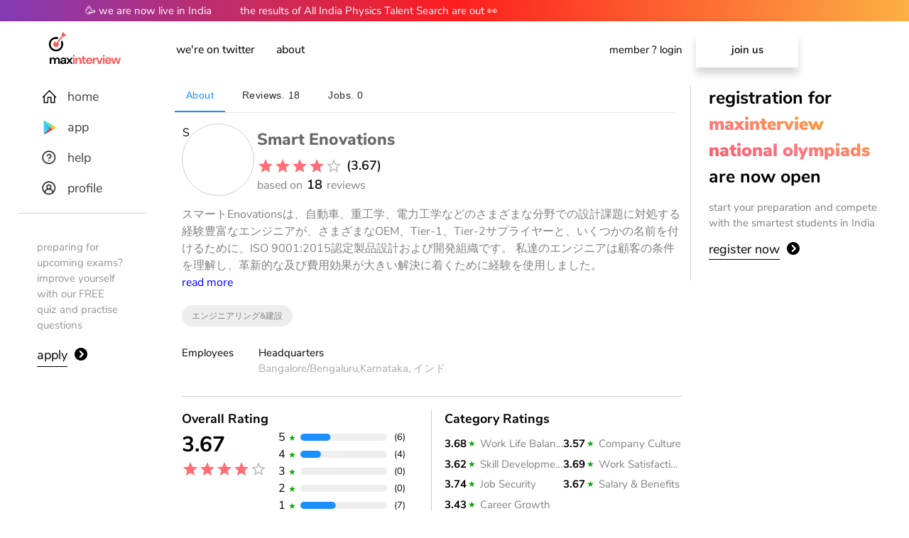

--- FILE ---
content_type: text/html
request_url: https://maxinterview.com/japan/details/smartenovations-com-5FF65950/home/
body_size: 10350
content:
<!DOCTYPE html><html lang="japan"><head><meta name="viewport" content="width=device-width"/><meta charSet="utf-8"/><title>undefined: jobs, careers, review, ratings, salaries | MaxInterview</title><meta name="description" content="undefined - jobs, careers, review, ratings, salaries | MaxInterview"/><link rel="alternate" href="https://maxinterview.com/egypt/details/smartenovations-com-5FF65950/home/" hrefLang="egypt"/><link rel="alternate" href="https://maxinterview.com/india/details/smartenovations-com-5FF65950/home/" hrefLang="india"/><link rel="alternate" href="https://maxinterview.com/china/details/smartenovations-com-5FF65950/home/" hrefLang="china"/><link rel="alternate" href="https://maxinterview.com/russia/details/smartenovations-com-5FF65950/home/" hrefLang="russia"/><link rel="alternate" href="https://maxinterview.com/germany/details/smartenovations-com-5FF65950/home/" hrefLang="germany"/><link rel="alternate" href="https://maxinterview.com/france/details/smartenovations-com-5FF65950/home/" hrefLang="france"/><link rel="alternate" href="https://maxinterview.com/spain/details/smartenovations-com-5FF65950/home/" hrefLang="spain"/><link rel="alternate" href="https://maxinterview.com/indonesia/details/smartenovations-com-5FF65950/home/" hrefLang="indonesia"/><link rel="alternate" href="https://maxinterview.com/japan/details/smartenovations-com-5FF65950/home/" hrefLang="japan"/><link rel="alternate" href="https://maxinterview.com/korea/details/smartenovations-com-5FF65950/home/" hrefLang="korea"/><link rel="alternate" href="https://maxinterview.com/netherlands/details/smartenovations-com-5FF65950/home/" hrefLang="netherlands"/><link rel="alternate" href="https://maxinterview.com/brazil/details/smartenovations-com-5FF65950/home/" hrefLang="brazil"/><link rel="alternate" href="https://maxinterview.com/turkey/details/smartenovations-com-5FF65950/home/" hrefLang="turkey"/><link rel="alternate" href="https://maxinterview.com/ukraine/details/smartenovations-com-5FF65950/home/" hrefLang="ukraine"/><link rel="alternate" href="https://maxinterview.com/vietnam/details/smartenovations-com-5FF65950/home/" hrefLang="vietnam"/><link rel="canonical" href="https://maxinterview.com/japan/details/smartenovations-com-5FF65950/home/"/><link rel="image_src"/><link rel="alternate" href="https://maxinterview.com/japan/details/smartenovations-com-5FF65950/home/" hrefLang="x-default"/><meta property="og:type" content="article"/><meta property="og:title" content="undefined: jobs, careers, review, ratings, salaries | MaxInterview"/><meta property="og:url" content="https://maxinterview.com/japan/details/smartenovations-com-5FF65950/home/"/><meta property="og:image"/><meta property="og:image:alt" content="undefined: jobs, careers, review, ratings, salaries | MaxInterview"/><meta property="og:description" content="undefined - jobs, careers, review, ratings, salaries | MaxInterview"/><meta property="og:image:type" content="image/png"/><meta property="og:image:width" content="1200"/><meta property="og:image:height" content="600"/><meta property="og:image:alt" content="undefined: jobs, careers, review, ratings, salaries | MaxInterview"/><meta property="og:site_name" content="undefined: jobs, careers, review, ratings, salaries | MaxInterview"/><meta property="pin:media"/><meta property="pin:description" content="undefined - jobs, careers, review, ratings, salaries | MaxInterview"/><meta property="author" content="MaxInterview"/><meta property="article:publisher" content="https://maxinterview.com"/><meta property="article:author" content="MaxInterview"/><meta property="article:content_tier" content="free"/><meta property="article:section" content="Blog"/><meta property="article:opinion" content="false"/><meta property="article:tag" content="jobs"/><meta property="article:tag" content="careers"/><meta property="article:tag" content="review"/><meta property="article:tag" content="ratings"/><meta property="article:tag" content="salaries"/><meta name="keywords" content="jobs, careers, review, ratings, salaries"/><script type="application/ld+json">[{"@context":"https://schema.org","@type":"Organization","url":"https://maxinterview.com/japan/details/smartenovations-com-5FF65950/home/","headline":"undefined: jobs, careers, review, ratings, salaries | MaxInterview","alternativeHeadline":"undefined: jobs, careers, review, ratings, salaries | MaxInterview","inLanguage":"japan","isFamilyFriendly":"true","numberOfEmployees":{"@type":"QuantitativeValue"},"aggregateRating":{"@type":"EmployerAggregateRating","bestRating":5,"worstRating":1,"itemReviewed":{"@type":"Organization"}},"publisher":{"@type":"Organization","name":"MaxInterview","url":"https://maxinterview.com","logo":{"@type":"ImageObject","url":"https://maxinterview.com/logo/logo-tz.png","width":"400","height":"400"}},"mainEntityOfPage":"True","keywords":["jobs","careers","review","ratings","salaries"],"genre":["SEO","JSON-LD"]}, {"@context":"https://schema.org","@type":"BreadcrumbList","itemListElement":[{"@type":"ListItem","position":1,"name":"Jobs","item":"https://maxinterview.com/japan/details/smartenovations-com-5FF65950/jobs/"},{"@type":"ListItem","position":1,"name":"Reviews","item":"https://maxinterview.com/japan/details/smartenovations-com-5FF65950/reviews/"}]}, {"@context":"https://schema.org","@type":"WebPage","dateModified":"2022-06-29T04:36:20.011Z"}]</script><meta name="next-head-count" content="48"/><meta charSet="utf-8"/><meta http-equiv="content-type" content="text/html; charset=utf-8"/><meta http-equiv="content-language" content="japan"/><meta http-equiv="X-UA-Compatible" content="IE=edge"/><meta name="robots" content="index,follow"/><meta name="application-name" content="MaxInterview"/><link rel="icon" id="favicon" href="/favicon/favicon.ico" type="image/x-icon"/><link rel="mask-icon" sizes="any" href="/favicon/favicon.ico" color="#000000"/><meta http-equiv="pragma" content="no-cache"/><meta http-equiv="cache-control" content="no-cache,must-revalidate"/><meta http-equiv="expires" content="0"/><meta name="color-scheme" content="only light"/><link rel="apple-touch-icon" sizes="57x57" href="/favicon/apple-icon-57x57.png"/><link rel="apple-touch-icon" sizes="60x60" href="/favicon/apple-icon-60x60.png"/><link rel="apple-touch-icon" sizes="72x72" href="/favicon/apple-icon-72x72.png"/><link rel="apple-touch-icon" sizes="76x76" href="/favicon/apple-icon-76x76.png"/><link rel="apple-touch-icon" sizes="114x114" href="/favicon/apple-icon-114x114.png"/><link rel="apple-touch-icon" sizes="120x120" href="/favicon/apple-icon-120x120.png"/><link rel="apple-touch-icon" sizes="144x144" href="/favicon/apple-icon-144x144.png"/><link rel="apple-touch-icon" sizes="152x152" href="/favicon/apple-icon-152x152.png"/><link rel="apple-touch-icon" sizes="180x180" href="/favicon/apple-icon-180x180.png"/><link rel="icon" type="image/png" sizes="192x192" href="/favicon/android-icon-192x192.png"/><link rel="icon" type="image/png" sizes="32x32" href="/favicon/favicon-32x32.png"/><link rel="icon" type="image/png" sizes="96x96" href="/favicon/favicon-96x96.png"/><link rel="icon" type="image/png" sizes="16x16" href="/favicon/favicon-16x16.png"/><meta name="msapplication-TileImage" content="/favicon/ms-icon-144x144.png"/><meta name="apple-mobile-web-app-capable" content="yes"/><meta name="apple-mobile-web-app-status-bar-style" content="default"/><meta name="apple-mobile-web-app-title" content="MaxInterview"/><meta name="format-detection" content="telephone=no"/><meta name="mobile-web-app-capable" content="yes"/><meta name="msapplication-config" content="/static/icons/browserconfig.xml"/><meta name="msapplication-TileColor" content="#000000"/><meta name="msapplication-tap-highlight" content="no"/><meta name="theme-color" content="#000000"/><link rel="manifest" href="/manifest.json"/><meta name="twitter:card" content="summary"/><meta name="twitter:url" content="https://maxinterview.com"/><meta name="twitter:title" content="MaxInterview - Free Quiz, Practise Questions, Notes, Classes on Science, Math, Physics, Chemistry, Biology, English"/><meta name="twitter:description" content="MaxInterview - ICSE, CBSE, NCERT, State Board, NEET, AIEEE, IITJEE, 9th, 10th 11th, 12th preparation for Science, Math, Physics, Chemistry, Biology, English and more. Free Quiz, Practise Questions, Notes, Classes, Lectures"/><meta name="twitter:image" content="https://maxinterview.com/images/cover.png"/><meta name="twitter:creator" content="@maxinterview"/><meta property="og:type" content="website"/><meta property="og:title" content="MaxInterview - Free Quiz, Practise Questions, Notes, Classes on Science, Math, Physics, Chemistry, Biology, English"/><meta property="og:description" content="MaxInterview - ICSE, CBSE, NCERT, State Board, NEET, AIEEE, IITJEE, 9th, 10th 11th, 12th preparation for Science, Math, Physics, Chemistry, Biology, English and more. Free Quiz, Practise Questions, Notes, Classes, Lectures"/><meta property="og:site_name" content="MaxInterview - Free Quiz, Practise Questions, Notes, Classes on Science, Math, Physics, Chemistry, Biology, English"/><meta property="og:url" content="https://maxinterview.com"/><meta property="og:image" content="https://maxinterview.com/images/cover.png"/><link rel="preload" href="https://fonts.gstatic.com/s/nunitosans/v6/pe0qMImSLYBIv1o4X1M8ccezI9tAcVwob5A.woff2" as="font" type="font/woff2" crossorigin="true"/><link rel="preload" href="https://fonts.gstatic.com/s/nunitosans/v6/pe0qMImSLYBIv1o4X1M8cce9I9tAcVwo.woff2" as="font" type="font/woff2" crossorigin="true"/><link rel="preload" href="https://fonts.gstatic.com/s/nunitosans/v6/pe03MImSLYBIv1o4X1M8cc9iB85iU1ECVZl_86Y.woff2" as="font" type="font/woff2" crossorigin="true"/><style amp-custom="" data-aphrodite="true">/*vietnamese*/@font-face{font-family:'NunitoSans';font-style:normal;font-weight:200;font-display:swap;src:url(https://fonts.gstatic.com/s/nunitosans/v6/pe03MImSLYBIv1o4X1M8cc9yAs5iU1ECVZl_86Y.woff2)format('woff2');unicode-range:U+0102-0103,U+0110-0111,U+0128-0129,U+0168-0169,U+01A0-01A1,U+01AF-01B0,U+1EA0-1EF9,U+20AB;}/*latin-ext*/@font-face{font-family:'NunitoSans';font-style:normal;font-weight:200;font-display:swap;src:url(https://fonts.gstatic.com/s/nunitosans/v6/pe03MImSLYBIv1o4X1M8cc9yAs5jU1ECVZl_86Y.woff2)format('woff2');unicode-range:U+0100-024F,U+0259,U+1E00-1EFF,U+2020,U+20A0-20AB,U+20AD-20CF,U+2113,U+2C60-2C7F,U+A720-A7FF;}/*latin*/@font-face{font-family:'NunitoSans';font-style:normal;font-weight:200;font-display:swap;src:url(https://fonts.gstatic.com/s/nunitosans/v6/pe03MImSLYBIv1o4X1M8cc9yAs5tU1ECVZl_.woff2)format('woff2');unicode-range:U+0000-00FF,U+0131,U+0152-0153,U+02BB-02BC,U+02C6,U+02DA,U+02DC,U+2000-206F,U+2074,U+20AC,U+2122,U+2191,U+2193,U+2212,U+2215,U+FEFF,U+FFFD;}/*vietnamese*/@font-face{font-family:'NunitoSans';font-style:normal;font-weight:300;font-display:swap;src:url(https://fonts.gstatic.com/s/nunitosans/v6/pe03MImSLYBIv1o4X1M8cc8WAc5iU1ECVZl_86Y.woff2)format('woff2');unicode-range:U+0102-0103,U+0110-0111,U+0128-0129,U+0168-0169,U+01A0-01A1,U+01AF-01B0,U+1EA0-1EF9,U+20AB;}/*latin-ext*/@font-face{font-family:'NunitoSans';font-style:normal;font-weight:300;font-display:swap;src:url(https://fonts.gstatic.com/s/nunitosans/v6/pe03MImSLYBIv1o4X1M8cc8WAc5jU1ECVZl_86Y.woff2)format('woff2');unicode-range:U+0100-024F,U+0259,U+1E00-1EFF,U+2020,U+20A0-20AB,U+20AD-20CF,U+2113,U+2C60-2C7F,U+A720-A7FF;}/*latin*/@font-face{font-family:'NunitoSans';font-style:normal;font-weight:300;font-display:swap;src:url(https://fonts.gstatic.com/s/nunitosans/v6/pe03MImSLYBIv1o4X1M8cc8WAc5tU1ECVZl_.woff2)format('woff2');unicode-range:U+0000-00FF,U+0131,U+0152-0153,U+02BB-02BC,U+02C6,U+02DA,U+02DC,U+2000-206F,U+2074,U+20AC,U+2122,U+2191,U+2193,U+2212,U+2215,U+FEFF,U+FFFD;}/*vietnamese*/@font-face{font-family:'NunitoSans';font-style:normal;font-weight:400;font-display:swap;src:url(https://fonts.gstatic.com/s/nunitosans/v6/pe0qMImSLYBIv1o4X1M8cceyI9tAcVwob5A.woff2)format('woff2');unicode-range:U+0102-0103,U+0110-0111,U+0128-0129,U+0168-0169,U+01A0-01A1,U+01AF-01B0,U+1EA0-1EF9,U+20AB;}/*latin-ext*/@font-face{font-family:'NunitoSans';font-style:normal;font-weight:400;font-display:swap;src:url(https://fonts.gstatic.com/s/nunitosans/v6/pe0qMImSLYBIv1o4X1M8ccezI9tAcVwob5A.woff2)format('woff2');unicode-range:U+0100-024F,U+0259,U+1E00-1EFF,U+2020,U+20A0-20AB,U+20AD-20CF,U+2113,U+2C60-2C7F,U+A720-A7FF;}/*latin*/@font-face{font-family:'NunitoSans';font-style:normal;font-weight:400;font-display:swap;src:url(https://fonts.gstatic.com/s/nunitosans/v6/pe0qMImSLYBIv1o4X1M8cce9I9tAcVwo.woff2)format('woff2');unicode-range:U+0000-00FF,U+0131,U+0152-0153,U+02BB-02BC,U+02C6,U+02DA,U+02DC,U+2000-206F,U+2074,U+20AC,U+2122,U+2191,U+2193,U+2212,U+2215,U+FEFF,U+FFFD;}/*vietnamese*/@font-face{font-family:'NunitoSans';font-style:normal;font-weight:600;font-display:swap;src:url(https://fonts.gstatic.com/s/nunitosans/v6/pe03MImSLYBIv1o4X1M8cc9iB85iU1ECVZl_86Y.woff2)format('woff2');unicode-range:U+0102-0103,U+0110-0111,U+0128-0129,U+0168-0169,U+01A0-01A1,U+01AF-01B0,U+1EA0-1EF9,U+20AB;}/*latin-ext*/@font-face{font-family:'NunitoSans';font-style:normal;font-weight:600;font-display:swap;src:url(https://fonts.gstatic.com/s/nunitosans/v6/pe03MImSLYBIv1o4X1M8cc9iB85jU1ECVZl_86Y.woff2)format('woff2');unicode-range:U+0100-024F,U+0259,U+1E00-1EFF,U+2020,U+20A0-20AB,U+20AD-20CF,U+2113,U+2C60-2C7F,U+A720-A7FF;}/*latin*/@font-face{font-family:'NunitoSans';font-style:normal;font-weight:600;font-display:swap;src:url(https://fonts.gstatic.com/s/nunitosans/v6/pe03MImSLYBIv1o4X1M8cc9iB85tU1ECVZl_.woff2)format('woff2');unicode-range:U+0000-00FF,U+0131,U+0152-0153,U+02BB-02BC,U+02C6,U+02DA,U+02DC,U+2000-206F,U+2074,U+20AC,U+2122,U+2191,U+2193,U+2212,U+2215,U+FEFF,U+FFFD;}/*vietnamese*/@font-face{font-family:'NunitoSans';font-style:normal;font-weight:700;font-display:swap;src:url(https://fonts.gstatic.com/s/nunitosans/v6/pe03MImSLYBIv1o4X1M8cc8GBs5iU1ECVZl_86Y.woff2)format('woff2');unicode-range:U+0102-0103,U+0110-0111,U+0128-0129,U+0168-0169,U+01A0-01A1,U+01AF-01B0,U+1EA0-1EF9,U+20AB;}/*latin-ext*/@font-face{font-family:'NunitoSans';font-style:normal;font-weight:700;font-display:swap;src:url(https://fonts.gstatic.com/s/nunitosans/v6/pe03MImSLYBIv1o4X1M8cc8GBs5jU1ECVZl_86Y.woff2)format('woff2');unicode-range:U+0100-024F,U+0259,U+1E00-1EFF,U+2020,U+20A0-20AB,U+20AD-20CF,U+2113,U+2C60-2C7F,U+A720-A7FF;}/*latin*/@font-face{font-family:'NunitoSans';font-style:normal;font-weight:700;font-display:swap;src:url(https://fonts.gstatic.com/s/nunitosans/v6/pe03MImSLYBIv1o4X1M8cc8GBs5tU1ECVZl_.woff2)format('woff2');unicode-range:U+0000-00FF,U+0131,U+0152-0153,U+02BB-02BC,U+02C6,U+02DA,U+02DC,U+2000-206F,U+2074,U+20AC,U+2122,U+2191,U+2193,U+2212,U+2215,U+FEFF,U+FFFD;}/*vietnamese*/@font-face{font-family:'NunitoSans';font-style:normal;font-weight:800;font-display:swap;src:url(https://fonts.gstatic.com/s/nunitosans/v6/pe03MImSLYBIv1o4X1M8cc8aBc5iU1ECVZl_86Y.woff2)format('woff2');unicode-range:U+0102-0103,U+0110-0111,U+0128-0129,U+0168-0169,U+01A0-01A1,U+01AF-01B0,U+1EA0-1EF9,U+20AB;}/*latin-ext*/@font-face{font-family:'NunitoSans';font-style:normal;font-weight:800;font-display:swap;src:url(https://fonts.gstatic.com/s/nunitosans/v6/pe03MImSLYBIv1o4X1M8cc8aBc5jU1ECVZl_86Y.woff2)format('woff2');unicode-range:U+0100-024F,U+0259,U+1E00-1EFF,U+2020,U+20A0-20AB,U+20AD-20CF,U+2113,U+2C60-2C7F,U+A720-A7FF;}/*latin*/@font-face{font-family:'NunitoSans';font-style:normal;font-weight:800;font-display:swap;src:url(https://fonts.gstatic.com/s/nunitosans/v6/pe03MImSLYBIv1o4X1M8cc8aBc5tU1ECVZl_.woff2)format('woff2');unicode-range:U+0000-00FF,U+0131,U+0152-0153,U+02BB-02BC,U+02C6,U+02DA,U+02DC,U+2000-206F,U+2074,U+20AC,U+2122,U+2191,U+2193,U+2212,U+2215,U+FEFF,U+FFFD;}/*vietnamese*/@font-face{font-family:'NunitoSans';font-style:normal;font-weight:900;font-display:swap;src:url(https://fonts.gstatic.com/s/nunitosans/v6/pe03MImSLYBIv1o4X1M8cc8-BM5iU1ECVZl_86Y.woff2)format('woff2');unicode-range:U+0102-0103,U+0110-0111,U+0128-0129,U+0168-0169,U+01A0-01A1,U+01AF-01B0,U+1EA0-1EF9,U+20AB;}/*latin-ext*/@font-face{font-family:'NunitoSans';font-style:normal;font-weight:900;font-display:swap;src:url(https://fonts.gstatic.com/s/nunitosans/v6/pe03MImSLYBIv1o4X1M8cc8-BM5jU1ECVZl_86Y.woff2)format('woff2');unicode-range:U+0100-024F,U+0259,U+1E00-1EFF,U+2020,U+20A0-20AB,U+20AD-20CF,U+2113,U+2C60-2C7F,U+A720-A7FF;}/*latin*/@font-face{font-family:'NunitoSans';font-style:normal;font-weight:900;font-display:swap;src:url(https://fonts.gstatic.com/s/nunitosans/v6/pe03MImSLYBIv1o4X1M8cc8-BM5tU1ECVZl_.woff2)format('woff2');unicode-range:U+0000-00FF,U+0131,U+0152-0153,U+02BB-02BC,U+02C6,U+02DA,U+02DC,U+2000-206F,U+2074,U+20AC,U+2122,U+2191,U+2193,U+2212,U+2215,U+FEFF,U+FFFD;}body,html{display:block;/*height:100%;*/margin:0px;font-family:'NunitoSans',sans-serif;line-height:1.5;font-weight:normal;/*margin:0px8px;*/-webkit-background-clip:text;background-clip:text;}a{all:unset;}button{all:unset;}.MuiTabPanel-root{padding:0!important;}.MuiDialogContent-root{padding:0!important;}.MuiTab-root{padding:2%10px}.read-more-button{color:blue}b{font-weight:500;}:root,:host{--fa-font-solid:normal9001em/1"FontAwesome6Solid";--fa-font-regular:normal4001em/1"FontAwesome6Regular";--fa-font-light:normal3001em/1"FontAwesome6Light";--fa-font-thin:normal1001em/1"FontAwesome6Thin";--fa-font-duotone:normal9001em/1"FontAwesome6Duotone";--fa-font-brands:normal4001em/1"FontAwesome6Brands";}svg:not(:root).svg-inline--fa,svg:not(:host).svg-inline--fa{overflow:visible;box-sizing:content-box;}.svg-inline--fa{display:var(--fa-display,inline-block);height:1em;overflow:visible;vertical-align:-0.125em;}.svg-inline--fa.fa-2xs{vertical-align:0.1em;}.svg-inline--fa.fa-xs{vertical-align:0em;}.svg-inline--fa.fa-sm{vertical-align:-0.0714285705em;}.svg-inline--fa.fa-lg{vertical-align:-0.2em;}.svg-inline--fa.fa-xl{vertical-align:-0.25em;}.svg-inline--fa.fa-2xl{vertical-align:-0.3125em;}.svg-inline--fa.fa-pull-left{margin-right:var(--fa-pull-margin,0.3em);width:auto;}.svg-inline--fa.fa-pull-right{margin-left:var(--fa-pull-margin,0.3em);width:auto;}.svg-inline--fa.fa-li{width:var(--fa-li-width,2em);top:0.25em;}.svg-inline--fa.fa-fw{width:var(--fa-fw-width,1.25em);}.fa-layerssvg.svg-inline--fa{bottom:0;left:0;margin:auto;position:absolute;right:0;top:0;}.fa-layers-counter,.fa-layers-text{display:inline-block;position:absolute;text-align:center;}.fa-layers{display:inline-block;height:1em;position:relative;text-align:center;vertical-align:-0.125em;width:1em;}.fa-layerssvg.svg-inline--fa{-webkit-transform-origin:centercenter;transform-origin:centercenter;}.fa-layers-text{left:50%;top:50%;-webkit-transform:translate(-50%,-50%);transform:translate(-50%,-50%);-webkit-transform-origin:centercenter;transform-origin:centercenter;}.fa-layers-counter{background-color:var(--fa-counter-background-color,#ff253a);border-radius:var(--fa-counter-border-radius,1em);box-sizing:border-box;color:var(--fa-inverse,#fff);line-height:var(--fa-counter-line-height,1);max-width:var(--fa-counter-max-width,5em);min-width:var(--fa-counter-min-width,1.5em);overflow:hidden;padding:var(--fa-counter-padding,0.25em0.5em);right:var(--fa-right,0);text-overflow:ellipsis;top:var(--fa-top,0);-webkit-transform:scale(var(--fa-counter-scale,0.25));transform:scale(var(--fa-counter-scale,0.25));-webkit-transform-origin:topright;transform-origin:topright;}.fa-layers-bottom-right{bottom:var(--fa-bottom,0);right:var(--fa-right,0);top:auto;-webkit-transform:scale(var(--fa-layers-scale,0.25));transform:scale(var(--fa-layers-scale,0.25));-webkit-transform-origin:bottomright;transform-origin:bottomright;}.fa-layers-bottom-left{bottom:var(--fa-bottom,0);left:var(--fa-left,0);right:auto;top:auto;-webkit-transform:scale(var(--fa-layers-scale,0.25));transform:scale(var(--fa-layers-scale,0.25));-webkit-transform-origin:bottomleft;transform-origin:bottomleft;}.fa-layers-top-right{top:var(--fa-top,0);right:var(--fa-right,0);-webkit-transform:scale(var(--fa-layers-scale,0.25));transform:scale(var(--fa-layers-scale,0.25));-webkit-transform-origin:topright;transform-origin:topright;}.fa-layers-top-left{left:var(--fa-left,0);right:auto;top:var(--fa-top,0);-webkit-transform:scale(var(--fa-layers-scale,0.25));transform:scale(var(--fa-layers-scale,0.25));-webkit-transform-origin:topleft;transform-origin:topleft;}.fa-1x{font-size:1em;}.fa-2x{font-size:2em;}.fa-3x{font-size:3em;}.fa-4x{font-size:4em;}.fa-5x{font-size:5em;}.fa-6x{font-size:6em;}.fa-7x{font-size:7em;}.fa-8x{font-size:8em;}.fa-9x{font-size:9em;}.fa-10x{font-size:10em;}.fa-2xs{font-size:0.625em;line-height:0.1em;vertical-align:0.225em;}.fa-xs{font-size:0.75em;line-height:0.0833333337em;vertical-align:0.125em;}.fa-sm{font-size:0.875em;line-height:0.0714285718em;vertical-align:0.0535714295em;}.fa-lg{font-size:1.25em;line-height:0.05em;vertical-align:-0.075em;}.fa-xl{font-size:1.5em;line-height:0.0416666682em;vertical-align:-0.125em;}.fa-2xl{font-size:2em;line-height:0.03125em;vertical-align:-0.1875em;}.fa-fw{text-align:center;width:1.25em;}.fa-ul{list-style-type:none;margin-left:var(--fa-li-margin,2.5em);padding-left:0;}.fa-ul>li{position:relative;}.fa-li{left:calc(var(--fa-li-width,2em)*-1);position:absolute;text-align:center;width:var(--fa-li-width,2em);line-height:inherit;}.fa-border{border-color:var(--fa-border-color,#eee);border-radius:var(--fa-border-radius,0.1em);border-style:var(--fa-border-style,solid);border-width:var(--fa-border-width,0.08em);padding:var(--fa-border-padding,0.2em0.25em0.15em);}.fa-pull-left{float:left;margin-right:var(--fa-pull-margin,0.3em);}.fa-pull-right{float:right;margin-left:var(--fa-pull-margin,0.3em);}.fa-beat{-webkit-animation-name:fa-beat;animation-name:fa-beat;-webkit-animation-delay:var(--fa-animation-delay,0);animation-delay:var(--fa-animation-delay,0);-webkit-animation-direction:var(--fa-animation-direction,normal);animation-direction:var(--fa-animation-direction,normal);-webkit-animation-duration:var(--fa-animation-duration,1s);animation-duration:var(--fa-animation-duration,1s);-webkit-animation-iteration-count:var(--fa-animation-iteration-count,infinite);animation-iteration-count:var(--fa-animation-iteration-count,infinite);-webkit-animation-timing-function:var(--fa-animation-timing,ease-in-out);animation-timing-function:var(--fa-animation-timing,ease-in-out);}.fa-bounce{-webkit-animation-name:fa-bounce;animation-name:fa-bounce;-webkit-animation-delay:var(--fa-animation-delay,0);animation-delay:var(--fa-animation-delay,0);-webkit-animation-direction:var(--fa-animation-direction,normal);animation-direction:var(--fa-animation-direction,normal);-webkit-animation-duration:var(--fa-animation-duration,1s);animation-duration:var(--fa-animation-duration,1s);-webkit-animation-iteration-count:var(--fa-animation-iteration-count,infinite);animation-iteration-count:var(--fa-animation-iteration-count,infinite);-webkit-animation-timing-function:var(--fa-animation-timing,cubic-bezier(0.28,0.84,0.42,1));animation-timing-function:var(--fa-animation-timing,cubic-bezier(0.28,0.84,0.42,1));}.fa-fade{-webkit-animation-name:fa-fade;animation-name:fa-fade;-webkit-animation-delay:var(--fa-animation-delay,0);animation-delay:var(--fa-animation-delay,0);-webkit-animation-direction:var(--fa-animation-direction,normal);animation-direction:var(--fa-animation-direction,normal);-webkit-animation-duration:var(--fa-animation-duration,1s);animation-duration:var(--fa-animation-duration,1s);-webkit-animation-iteration-count:var(--fa-animation-iteration-count,infinite);animation-iteration-count:var(--fa-animation-iteration-count,infinite);-webkit-animation-timing-function:var(--fa-animation-timing,cubic-bezier(0.4,0,0.6,1));animation-timing-function:var(--fa-animation-timing,cubic-bezier(0.4,0,0.6,1));}.fa-beat-fade{-webkit-animation-name:fa-beat-fade;animation-name:fa-beat-fade;-webkit-animation-delay:var(--fa-animation-delay,0);animation-delay:var(--fa-animation-delay,0);-webkit-animation-direction:var(--fa-animation-direction,normal);animation-direction:var(--fa-animation-direction,normal);-webkit-animation-duration:var(--fa-animation-duration,1s);animation-duration:var(--fa-animation-duration,1s);-webkit-animation-iteration-count:var(--fa-animation-iteration-count,infinite);animation-iteration-count:var(--fa-animation-iteration-count,infinite);-webkit-animation-timing-function:var(--fa-animation-timing,cubic-bezier(0.4,0,0.6,1));animation-timing-function:var(--fa-animation-timing,cubic-bezier(0.4,0,0.6,1));}.fa-flip{-webkit-animation-name:fa-flip;animation-name:fa-flip;-webkit-animation-delay:var(--fa-animation-delay,0);animation-delay:var(--fa-animation-delay,0);-webkit-animation-direction:var(--fa-animation-direction,normal);animation-direction:var(--fa-animation-direction,normal);-webkit-animation-duration:var(--fa-animation-duration,1s);animation-duration:var(--fa-animation-duration,1s);-webkit-animation-iteration-count:var(--fa-animation-iteration-count,infinite);animation-iteration-count:var(--fa-animation-iteration-count,infinite);-webkit-animation-timing-function:var(--fa-animation-timing,ease-in-out);animation-timing-function:var(--fa-animation-timing,ease-in-out);}.fa-shake{-webkit-animation-name:fa-shake;animation-name:fa-shake;-webkit-animation-delay:var(--fa-animation-delay,0);animation-delay:var(--fa-animation-delay,0);-webkit-animation-direction:var(--fa-animation-direction,normal);animation-direction:var(--fa-animation-direction,normal);-webkit-animation-duration:var(--fa-animation-duration,1s);animation-duration:var(--fa-animation-duration,1s);-webkit-animation-iteration-count:var(--fa-animation-iteration-count,infinite);animation-iteration-count:var(--fa-animation-iteration-count,infinite);-webkit-animation-timing-function:var(--fa-animation-timing,linear);animation-timing-function:var(--fa-animation-timing,linear);}.fa-spin{-webkit-animation-name:fa-spin;animation-name:fa-spin;-webkit-animation-delay:var(--fa-animation-delay,0);animation-delay:var(--fa-animation-delay,0);-webkit-animation-direction:var(--fa-animation-direction,normal);animation-direction:var(--fa-animation-direction,normal);-webkit-animation-duration:var(--fa-animation-duration,2s);animation-duration:var(--fa-animation-duration,2s);-webkit-animation-iteration-count:var(--fa-animation-iteration-count,infinite);animation-iteration-count:var(--fa-animation-iteration-count,infinite);-webkit-animation-timing-function:var(--fa-animation-timing,linear);animation-timing-function:var(--fa-animation-timing,linear);}.fa-spin-reverse{--fa-animation-direction:reverse;}.fa-pulse,.fa-spin-pulse{-webkit-animation-name:fa-spin;animation-name:fa-spin;-webkit-animation-direction:var(--fa-animation-direction,normal);animation-direction:var(--fa-animation-direction,normal);-webkit-animation-duration:var(--fa-animation-duration,1s);animation-duration:var(--fa-animation-duration,1s);-webkit-animation-iteration-count:var(--fa-animation-iteration-count,infinite);animation-iteration-count:var(--fa-animation-iteration-count,infinite);-webkit-animation-timing-function:var(--fa-animation-timing,steps(8));animation-timing-function:var(--fa-animation-timing,steps(8));}@media(prefers-reduced-motion:reduce){.fa-beat,.fa-bounce,.fa-fade,.fa-beat-fade,.fa-flip,.fa-pulse,.fa-shake,.fa-spin,.fa-spin-pulse{-webkit-animation-delay:-1ms;animation-delay:-1ms;-webkit-animation-duration:1ms;animation-duration:1ms;-webkit-animation-iteration-count:1;animation-iteration-count:1;transition-delay:0s;transition-duration:0s;}}{0%,90%{-webkit-transform:scale(1);transform:scale(1);}45%{-webkit-transform:scale(var(--fa-beat-scale,1.25));transform:scale(var(--fa-beat-scale,1.25));}}{0%,90%{-webkit-transform:scale(1);transform:scale(1);}45%{-webkit-transform:scale(var(--fa-beat-scale,1.25));transform:scale(var(--fa-beat-scale,1.25));}}{0%{-webkit-transform:scale(1,1)translateY(0);transform:scale(1,1)translateY(0);}10%{-webkit-transform:scale(var(--fa-bounce-start-scale-x,1.1),var(--fa-bounce-start-scale-y,0.9))translateY(0);transform:scale(var(--fa-bounce-start-scale-x,1.1),var(--fa-bounce-start-scale-y,0.9))translateY(0);}30%{-webkit-transform:scale(var(--fa-bounce-jump-scale-x,0.9),var(--fa-bounce-jump-scale-y,1.1))translateY(var(--fa-bounce-height,-0.5em));transform:scale(var(--fa-bounce-jump-scale-x,0.9),var(--fa-bounce-jump-scale-y,1.1))translateY(var(--fa-bounce-height,-0.5em));}50%{-webkit-transform:scale(var(--fa-bounce-land-scale-x,1.05),var(--fa-bounce-land-scale-y,0.95))translateY(0);transform:scale(var(--fa-bounce-land-scale-x,1.05),var(--fa-bounce-land-scale-y,0.95))translateY(0);}57%{-webkit-transform:scale(1,1)translateY(var(--fa-bounce-rebound,-0.125em));transform:scale(1,1)translateY(var(--fa-bounce-rebound,-0.125em));}64%{-webkit-transform:scale(1,1)translateY(0);transform:scale(1,1)translateY(0);}100%{-webkit-transform:scale(1,1)translateY(0);transform:scale(1,1)translateY(0);}}{0%{-webkit-transform:scale(1,1)translateY(0);transform:scale(1,1)translateY(0);}10%{-webkit-transform:scale(var(--fa-bounce-start-scale-x,1.1),var(--fa-bounce-start-scale-y,0.9))translateY(0);transform:scale(var(--fa-bounce-start-scale-x,1.1),var(--fa-bounce-start-scale-y,0.9))translateY(0);}30%{-webkit-transform:scale(var(--fa-bounce-jump-scale-x,0.9),var(--fa-bounce-jump-scale-y,1.1))translateY(var(--fa-bounce-height,-0.5em));transform:scale(var(--fa-bounce-jump-scale-x,0.9),var(--fa-bounce-jump-scale-y,1.1))translateY(var(--fa-bounce-height,-0.5em));}50%{-webkit-transform:scale(var(--fa-bounce-land-scale-x,1.05),var(--fa-bounce-land-scale-y,0.95))translateY(0);transform:scale(var(--fa-bounce-land-scale-x,1.05),var(--fa-bounce-land-scale-y,0.95))translateY(0);}57%{-webkit-transform:scale(1,1)translateY(var(--fa-bounce-rebound,-0.125em));transform:scale(1,1)translateY(var(--fa-bounce-rebound,-0.125em));}64%{-webkit-transform:scale(1,1)translateY(0);transform:scale(1,1)translateY(0);}100%{-webkit-transform:scale(1,1)translateY(0);transform:scale(1,1)translateY(0);}}{50%{opacity:var(--fa-fade-opacity,0.4);}}{50%{opacity:var(--fa-fade-opacity,0.4);}}{0%,100%{opacity:var(--fa-beat-fade-opacity,0.4);-webkit-transform:scale(1);transform:scale(1);}50%{opacity:1;-webkit-transform:scale(var(--fa-beat-fade-scale,1.125));transform:scale(var(--fa-beat-fade-scale,1.125));}}{0%,100%{opacity:var(--fa-beat-fade-opacity,0.4);-webkit-transform:scale(1);transform:scale(1);}50%{opacity:1;-webkit-transform:scale(var(--fa-beat-fade-scale,1.125));transform:scale(var(--fa-beat-fade-scale,1.125));}}{50%{-webkit-transform:rotate3d(var(--fa-flip-x,0),var(--fa-flip-y,1),var(--fa-flip-z,0),var(--fa-flip-angle,-180deg));transform:rotate3d(var(--fa-flip-x,0),var(--fa-flip-y,1),var(--fa-flip-z,0),var(--fa-flip-angle,-180deg));}}{50%{-webkit-transform:rotate3d(var(--fa-flip-x,0),var(--fa-flip-y,1),var(--fa-flip-z,0),var(--fa-flip-angle,-180deg));transform:rotate3d(var(--fa-flip-x,0),var(--fa-flip-y,1),var(--fa-flip-z,0),var(--fa-flip-angle,-180deg));}}{0%{-webkit-transform:rotate(-15deg);transform:rotate(-15deg);}4%{-webkit-transform:rotate(15deg);transform:rotate(15deg);}8%,24%{-webkit-transform:rotate(-18deg);transform:rotate(-18deg);}12%,28%{-webkit-transform:rotate(18deg);transform:rotate(18deg);}16%{-webkit-transform:rotate(-22deg);transform:rotate(-22deg);}20%{-webkit-transform:rotate(22deg);transform:rotate(22deg);}32%{-webkit-transform:rotate(-12deg);transform:rotate(-12deg);}36%{-webkit-transform:rotate(12deg);transform:rotate(12deg);}40%,100%{-webkit-transform:rotate(0deg);transform:rotate(0deg);}}{0%{-webkit-transform:rotate(-15deg);transform:rotate(-15deg);}4%{-webkit-transform:rotate(15deg);transform:rotate(15deg);}8%,24%{-webkit-transform:rotate(-18deg);transform:rotate(-18deg);}12%,28%{-webkit-transform:rotate(18deg);transform:rotate(18deg);}16%{-webkit-transform:rotate(-22deg);transform:rotate(-22deg);}20%{-webkit-transform:rotate(22deg);transform:rotate(22deg);}32%{-webkit-transform:rotate(-12deg);transform:rotate(-12deg);}36%{-webkit-transform:rotate(12deg);transform:rotate(12deg);}40%,100%{-webkit-transform:rotate(0deg);transform:rotate(0deg);}}{0%{-webkit-transform:rotate(0deg);transform:rotate(0deg);}100%{-webkit-transform:rotate(360deg);transform:rotate(360deg);}}{0%{-webkit-transform:rotate(0deg);transform:rotate(0deg);}100%{-webkit-transform:rotate(360deg);transform:rotate(360deg);}}.fa-rotate-90{-webkit-transform:rotate(90deg);transform:rotate(90deg);}.fa-rotate-180{-webkit-transform:rotate(180deg);transform:rotate(180deg);}.fa-rotate-270{-webkit-transform:rotate(270deg);transform:rotate(270deg);}.fa-flip-horizontal{-webkit-transform:scale(-1,1);transform:scale(-1,1);}.fa-flip-vertical{-webkit-transform:scale(1,-1);transform:scale(1,-1);}.fa-flip-both,.fa-flip-horizontal.fa-flip-vertical{-webkit-transform:scale(-1,-1);transform:scale(-1,-1);}.fa-rotate-by{-webkit-transform:rotate(var(--fa-rotate-angle,none));transform:rotate(var(--fa-rotate-angle,none));}.fa-stack{display:inline-block;vertical-align:middle;height:2em;position:relative;width:2.5em;}.fa-stack-1x,.fa-stack-2x{bottom:0;left:0;margin:auto;position:absolute;right:0;top:0;z-index:var(--fa-stack-z-index,auto);}.svg-inline--fa.fa-stack-1x{height:1em;width:1.25em;}.svg-inline--fa.fa-stack-2x{height:2em;width:2.5em;}.fa-inverse{color:var(--fa-inverse,#fff);}.sr-only,.fa-sr-only{position:absolute;width:1px;height:1px;padding:0;margin:-1px;overflow:hidden;clip:rect(0,0,0,0);white-space:nowrap;border-width:0;}.sr-only-focusable:not(:focus),.fa-sr-only-focusable:not(:focus){position:absolute;width:1px;height:1px;padding:0;margin:-1px;overflow:hidden;clip:rect(0,0,0,0);white-space:nowrap;border-width:0;}.svg-inline--fa.fa-primary{fill:var(--fa-primary-color,currentColor);opacity:var(--fa-primary-opacity,1);}.svg-inline--fa.fa-secondary{fill:var(--fa-secondary-color,currentColor);opacity:var(--fa-secondary-opacity,0.4);}.svg-inline--fa.fa-swap-opacity.fa-primary{opacity:var(--fa-secondary-opacity,0.4);}.svg-inline--fa.fa-swap-opacity.fa-secondary{opacity:var(--fa-primary-opacity,1);}.svg-inline--famask.fa-primary,.svg-inline--famask.fa-secondary{fill:black;}.fad.fa-inverse,.fa-duotone.fa-inverse{color:var(--fa-inverse,#fff);}@media only screen and (min-width: 1000px){._bierdc{display:none;}}@media only screen and (min-width: 500px) and (max-width: 999px){._bierdc{display:none;}}@media only screen and (max-width: 499px){._bierdc{display:none;}}@media only screen and (min-width: 1000px){._pt78lc{display:-ms-grid;display:grid;}}@media only screen and (min-width: 500px) and (max-width: 999px){}@media only screen and (max-width: 499px){._pt78lc{display:-ms-grid;display:grid;height:100%;}}._pt78lc:hover{cursor:pointer;}@media only screen and (min-width: 1000px){._fb472h{height:60px;margin:10px 0px 0px 60px;}}@media only screen and (min-width: 500px) and (max-width: 999px){}@media only screen and (max-width: 499px){._fb472h{margin:5px 0px 0px 10px;height:60px;}}@media only screen and (min-width: 1000px){._1cauegb{margin-bottom:0px;margin-left:30px;color:black;}}@media only screen and (min-width: 500px) and (max-width: 999px){._1cauegb{text-decoration:none;}}@media only screen and (max-width: 499px){._1cauegb{text-decoration:none;color:black;margin-bottom:24px;line-height:1em;}}._1cauegb:hover{color:grey;cursor:pointer;}@media only screen and (min-width: 1000px){._6zqkzf{margin:4px 20px;font-size:15px;font-weight:500;}}@media only screen and (min-width: 500px) and (max-width: 999px){}@media only screen and (max-width: 499px){._6zqkzf{-webkit-box-flex:1;-ms-flex-positive:1;-webkit-box-align:center;-ms-flex-align:center;-webkit-box-direction:normal;-webkit-box-orient:horizontal;display:-webkit-box;display:-moz-box;display:-ms-flexbox;display:-webkit-flex;display:flex;-webkit-box-orient:horizontal;-webkit-box-direction:normal;-ms-flex-direction:row;-webkit-flex-direction:row;-ms-flex-direction:row;flex-direction:row;-webkit-box-align:center;-ms-flex-align:center;-webkit-align-items:center;align-items:center;-webkit-box-flex:1px;-ms-flex-positive:1px;-webkit-flex-grow:1;flex-grow:1;list-style:none;margin:0px;padding:0px;overflow:hidden;text-overflow:ellipsis;white-space:nowrap;font-size:15px;font-weight:500;}}._6zqkzf:hover{cursor:pointer;}@media only screen and (min-width: 1000px){._1051toa{background:-webkit-linear-gradient(to right, #833ab4, #fd1d1d, #fcb045);;background:-moz-linear-gradient(to right, #833ab4, #fd1d1d, #fcb045);;background:linear-gradient(to right, #833ab4, #fd1d1d, #fcb045);;color:white;position:fixed;top:0px;left:0px;right:0px;z-index:5;height:30px;}}@media only screen and (min-width: 500px) and (max-width: 999px){}@media only screen and (max-width: 499px){._1051toa{background:-webkit-linear-gradient(to right, #833ab4, #fd1d1d, #fcb045);;background:-moz-linear-gradient(to right, #833ab4, #fd1d1d, #fcb045);;background:linear-gradient(to right, #833ab4, #fd1d1d, #fcb045);;position:fixed;top:0px;left:0px;right:0px;z-index:5;height:30px;color:white;}}@media only screen and (min-width: 1000px){._gxdpme{-webkit-box-flex:1;-ms-flex-positive:1;-webkit-box-align:center;-ms-flex-align:center;-webkit-box-direction:normal;-webkit-box-orient:horizontal;display:-webkit-box;display:-moz-box;display:-ms-flexbox;display:-webkit-flex;display:flex;-webkit-box-orient:horizontal;-webkit-box-direction:normal;-ms-flex-direction:row;-webkit-flex-direction:row;-ms-flex-direction:row;flex-direction:row;-webkit-box-align:center;-ms-flex-align:center;-webkit-align-items:center;align-items:center;-webkit-box-flex:1px;-ms-flex-positive:1px;-webkit-flex-grow:1;flex-grow:1;list-style:none;margin:0px;padding:0px 100px;}}@media only screen and (min-width: 500px) and (max-width: 999px){}@media only screen and (max-width: 499px){._gxdpme{-ms-grid-columns:100% 100%;padding:0px 20px;display:-ms-grid;display:grid;grid-template-columns:100% 100%;height:100%;}}@media only screen and (min-width: 1000px){._tnz3y1{-ms-grid-columns:17% 50% 32%;background-color:white;position:fixed;top:30px;left:0px;right:0px;z-index:5;height:80px;display:-ms-grid;display:grid;grid-template-columns:17% 50% 32%;}}@media only screen and (min-width: 500px) and (max-width: 999px){}@media only screen and (max-width: 499px){._tnz3y1{-ms-grid-columns:50% 40% 10%;background-color:white;position:fixed;top:30px;left:0px;right:0px;z-index:5;height:70px;box-shadow:rgb(204 204 204 / 80%) 0px 0px 10px;display:-ms-grid;display:grid;grid-template-columns:50% 40% 10%;}}@media only screen and (min-width: 1000px){}@media only screen and (min-width: 500px) and (max-width: 999px){}@media only screen and (max-width: 499px){._nnqyz6{width:100%;}}@media only screen and (min-width: 1000px){._161vrvb{-webkit-box-flex:1;-ms-flex-positive:1;-webkit-box-align:center;-ms-flex-align:center;-webkit-box-direction:normal;-webkit-box-orient:horizontal;overflow:visible;background-color:white;-moz-box-sizing:border-box;box-sizing:border-box;display:-webkit-box;display:-moz-box;display:-ms-flexbox;display:-webkit-flex;display:flex;-webkit-box-orient:horizontal;-webkit-box-direction:normal;-ms-flex-direction:row;-webkit-flex-direction:row;-ms-flex-direction:row;flex-direction:row;-webkit-box-align:center;-ms-flex-align:center;-webkit-align-items:center;align-items:center;-webkit-box-flex:1px;-ms-flex-positive:1px;-webkit-flex-grow:1;flex-grow:1;list-style:none;margin:0px;padding:0px;}}@media only screen and (min-width: 500px) and (max-width: 999px){}@media only screen and (max-width: 499px){._161vrvb{display:none;}}@media only screen and (min-width: 1000px){._1lqnw5m{-ms-grid-columns:30% 70%;-webkit-box-flex:1;-ms-flex-positive:1;-webkit-box-align:center;-ms-flex-align:center;-webkit-box-direction:normal;-webkit-box-orient:horizontal;overflow:visible;background-color:white;-moz-box-sizing:border-box;box-sizing:border-box;display:-ms-grid;display:grid;-webkit-box-orient:horizontal;-webkit-box-direction:normal;-ms-flex-direction:row;-webkit-flex-direction:row;-ms-flex-direction:row;flex-direction:row;-webkit-box-align:center;-ms-flex-align:center;-webkit-align-items:center;align-items:center;-webkit-box-flex:1px;-ms-flex-positive:1px;-webkit-flex-grow:1;flex-grow:1;list-style:none;margin:0px;padding:0px;grid-template-columns:30% 70%;}}@media only screen and (min-width: 500px) and (max-width: 999px){}@media only screen and (max-width: 499px){._1lqnw5m{-webkit-box-flex:1;-ms-flex-positive:1;-webkit-box-align:center;-ms-flex-align:center;-webkit-box-direction:normal;-webkit-box-orient:horizontal;overflow:visible;background-color:white;-moz-box-sizing:border-box;box-sizing:border-box;display:-webkit-box;display:-moz-box;display:-ms-flexbox;display:-webkit-flex;display:flex;-webkit-box-orient:horizontal;-webkit-box-direction:normal;-ms-flex-direction:row;-webkit-flex-direction:row;-ms-flex-direction:row;flex-direction:row;-webkit-box-align:center;-ms-flex-align:center;-webkit-align-items:center;align-items:center;-webkit-box-flex:1px;-ms-flex-positive:1px;-webkit-flex-grow:1;flex-grow:1;list-style:none;margin:0px;padding:0px;}}@media only screen and (min-width: 1000px){._f3t08p{font-size:15px;color:black;}}@media only screen and (min-width: 500px) and (max-width: 999px){}@media only screen and (max-width: 499px){._f3t08p{display:none;}}._f3t08p:hover{color:grey;cursor:pointer;}@media only screen and (min-width: 1000px){._ea9l8f{margin:2% 50% 2% 0%;padding:5%;text-align:center;font-weight:600;font-size:15px;background:white;color:black;box-shadow:0px 10px 10px rgb(0 0 0 / 15%);overflow:hidden;text-overflow:ellipsis;white-space:nowrap;}}@media only screen and (min-width: 500px) and (max-width: 999px){}@media only screen and (max-width: 499px){._ea9l8f{width:80%;margin:2% 10%;padding:7%;text-align:center;font-weight:600;font-size:12px;background:white;color:black;box-shadow:0px 10px 10px rgb(0 0 0 / 15%);overflow:hidden;text-overflow:ellipsis;white-space:nowrap;}}._ea9l8f:hover{cursor:pointer;background:black;color:white;box-shadow:none;}@media only screen and (min-width: 1000px){._1dowrjj{display:none;}}@media only screen and (min-width: 500px) and (max-width: 999px){}@media only screen and (max-width: 499px){._1dowrjj{font-size:20px;padding:25px 0px 0px 5px;color:black;}}@media only screen and (min-width: 1000px){._12pq6mc{-ms-grid-columns:25% 75%;-webkit-box-flex:1;-ms-flex-positive:1;-webkit-box-align:center;-ms-flex-align:center;-webkit-box-direction:normal;-webkit-box-orient:horizontal;display:-ms-grid;display:grid;-webkit-box-orient:horizontal;-webkit-box-direction:normal;-ms-flex-direction:row;-webkit-flex-direction:row;-ms-flex-direction:row;flex-direction:row;-webkit-box-align:center;-ms-flex-align:center;-webkit-align-items:center;align-items:center;-webkit-box-flex:1px;-ms-flex-positive:1px;-webkit-flex-grow:1;flex-grow:1;list-style:none;margin:5% 10%;padding:2% 8%;grid-template-columns:25% 75%;}}@media only screen and (min-width: 500px) and (max-width: 999px){}@media only screen and (max-width: 499px){}._12pq6mc:hover{cursor:pointer;}@media only screen and (min-width: 1000px){._1k7cucj{color:#404040;font-size:20px;padding-left:0% 20% 0% 0%;width:80%;}}@media only screen and (min-width: 500px) and (max-width: 999px){}@media only screen and (max-width: 499px){}@media only screen and (min-width: 1000px){._sj97cy{-webkit-box-flex:1;-ms-flex-positive:1;-webkit-box-align:center;-ms-flex-align:center;-webkit-box-direction:normal;-webkit-box-orient:horizontal;font-size:18px;color:#404040;display:-webkit-box;display:-moz-box;display:-ms-flexbox;display:-webkit-flex;display:flex;-webkit-box-orient:horizontal;-webkit-box-direction:normal;-ms-flex-direction:row;-webkit-flex-direction:row;-ms-flex-direction:row;flex-direction:row;-webkit-box-align:center;-ms-flex-align:center;-webkit-align-items:center;align-items:center;-webkit-box-flex:1px;-ms-flex-positive:1px;-webkit-flex-grow:1;flex-grow:1;list-style:none;margin:0% 0% 0% 10%;padding:0px;}}@media only screen and (min-width: 500px) and (max-width: 999px){}@media only screen and (max-width: 499px){}._sj97cy:hover{color:#ff7381;cursor:pointer;}@media only screen and (min-width: 1000px){._1vfjil{margin:10% 0%;border-top:1px solid #d0d0d0;}}@media only screen and (min-width: 500px) and (max-width: 999px){}@media only screen and (max-width: 499px){}@media only screen and (min-width: 1000px){._832bjz{padding:20% 15% 5% 15%;font-size:15px;font-weight:500;color:#949494;}}@media only screen and (min-width: 500px) and (max-width: 999px){}@media only screen and (max-width: 499px){}@media only screen and (min-width: 1000px){._1wj9veb{min-width:110px;text-align:left;font-size:18px;margin:5% 15%;}}@media only screen and (min-width: 500px) and (max-width: 999px){}@media only screen and (max-width: 499px){}._1wj9veb:hover{cursor:pointer;color:#ff7381;}@media only screen and (min-width: 1000px){._l477ix{padding-bottom:3%;border-bottom:1px solid;}}@media only screen and (min-width: 500px) and (max-width: 999px){}@media only screen and (max-width: 499px){}@media only screen and (min-width: 1000px){}@media only screen and (min-width: 500px) and (max-width: 999px){}@media only screen and (max-width: 499px){}@media only screen and (min-width: 1000px){._1e009u9{position:fixed;top:110px;left:2%;width:14%;z-index:10;}}@media only screen and (min-width: 500px) and (max-width: 999px){}@media only screen and (max-width: 499px){._1e009u9{display:none;}}@media only screen and (min-width: 1000px){._7kant9{margin:0px 0px 30px 0px;}}@media only screen and (min-width: 500px) and (max-width: 999px){}@media only screen and (max-width: 499px){}@media only screen and (min-width: 1000px){._76oac5{font-size:25px;font-weight:bold;color:black;}}@media only screen and (min-width: 500px) and (max-width: 999px){}@media only screen and (max-width: 499px){}@media only screen and (min-width: 1000px){._ufxcbr{font-size:25px;font-weight:900;color:grey;}}@media only screen and (min-width: 500px) and (max-width: 999px){}@media only screen and (max-width: 499px){}@media only screen and (min-width: 1000px){._1gdwnp6{background-image:-webkit-linear-gradient(to top right, #ff5263 0%, #ff7381 35%, #fcbd01 100%);background-image:-moz-linear-gradient(to top right, #ff5263 0%, #ff7381 35%, #fcbd01 100%);background-image:linear-gradient(to top right, #ff5263 0%, #ff7381 35%, #fcbd01 100%);-webkit-background-clip:-webkit-text;-webkit-background-clip:text;-webkit-text-fill-color:transparent;-moz-background-clip:-webkit-text;-moz-background-clip:text;-moz-text-fill-color:transparent;background-size:100%;background-repeat:repeat;}}@media only screen and (min-width: 500px) and (max-width: 999px){}@media only screen and (max-width: 499px){._1gdwnp6{background-image:-webkit-linear-gradient(to top right, #ff5263 0%, #ff7381 35%, #fcbd01 100%);background-image:-moz-linear-gradient(to top right, #ff5263 0%, #ff7381 35%, #fcbd01 100%);background-image:linear-gradient(to top right, #ff5263 0%, #ff7381 35%, #fcbd01 100%);-webkit-background-clip:-webkit-text;-webkit-background-clip:text;-webkit-text-fill-color:transparent;-moz-background-clip:-webkit-text;-moz-background-clip:text;-moz-text-fill-color:transparent;background-size:100%;background-repeat:repeat;}}@media only screen and (min-width: 1000px){._1iifsz9{margin:5% 0%;font-size:15px;color:grey;}}@media only screen and (min-width: 500px) and (max-width: 999px){}@media only screen and (max-width: 499px){}@media only screen and (min-width: 1000px){._rnls66{font-size:18px;color:black;margin-top:10%;}}@media only screen and (min-width: 500px) and (max-width: 999px){}@media only screen and (max-width: 499px){}._rnls66:hover{color:#ff7381;cursor:pointer;}@media only screen and (min-width: 1000px){._1xndgwr{padding-bottom:1%;border-bottom:1px solid;}}@media only screen and (min-width: 500px) and (max-width: 999px){}@media only screen and (max-width: 499px){}@media only screen and (min-width: 1000px){._14iov4h{position:fixed;top:120px;right:2%;width:20%;z-index:10;padding-left:2%;border-left:1px solid #d6d6d6;}}@media only screen and (min-width: 500px) and (max-width: 999px){}@media only screen and (max-width: 499px){._14iov4h{display:none;}}@media only screen and (min-width: 1000px){._1rdew5b{margin:110px 25% 0px 20%;min-height:100vh;}}@media only screen and (min-width: 500px) and (max-width: 999px){}@media only screen and (max-width: 499px){._1rdew5b{margin:100px 0%;}}@media only screen and (min-width: 1000px){._1ujatfe{position:fixed;height:100vh;width:100%;top:0;left:0;background-color:rgb(228 228 228 / 50%);z-index:10;padding:23% 48%;}}@media only screen and (min-width: 500px) and (max-width: 999px){}@media only screen and (max-width: 499px){._1ujatfe{position:fixed;height:100vh;width:100%;top:0;left:0;background-color:rgb(228 228 228 / 50%);z-index:10;padding:90% 40%;}}@media only screen and (min-width: 1000px){._gezntc{display:none;}}@media only screen and (min-width: 500px) and (max-width: 999px){}@media only screen and (max-width: 499px){}@media only screen and (min-width: 1000px){}@media only screen and (min-width: 500px) and (max-width: 999px){}@media only screen and (max-width: 499px){._1l07rq9{text-align:center;width:20%;margin:0px 5px;}}@media only screen and (min-width: 1000px){}@media only screen and (min-width: 500px) and (max-width: 999px){}@media only screen and (max-width: 499px){._qxmglf{color:#404040;height:35px;margin-top:5px;}}@media only screen and (min-width: 1000px){}@media only screen and (min-width: 500px) and (max-width: 999px){}@media only screen and (max-width: 499px){._mao8zy{margin-top:-7px;font-size:12px;color:grey;}}@media only screen and (min-width: 1000px){}@media only screen and (min-width: 500px) and (max-width: 999px){}@media only screen and (max-width: 499px){._adn9ha{-webkit-box-pack:justify;-ms-flex-pack:justify;-webkit-box-align:center;-ms-flex-align:center;display:-webkit-box;display:-moz-box;display:-ms-flexbox;display:-webkit-flex;display:flex;position:fixed;bottom:0px;width:100%;background:white;color:#404040;-webkit-align-items:center;align-items:center;-webkit-justify-content:space-between;justify-content:space-between;z-index:99;height:60px;box-shadow:0px 0px 10px 10px rgb(0 0 0 / 15%);}}@media only screen and (min-width: 1000px){}@media only screen and (min-width: 500px) and (max-width: 999px){}@media only screen and (max-width: 499px){._1mb2gb5{position:absolute !important;overflow:scroll !important;height:100% !important;display:block !important;}}@media only screen and (min-width: 1000px){}@media only screen and (min-width: 500px) and (max-width: 999px){}@media only screen and (max-width: 499px){._w3gll{padding:0px !important;}}</style><script async="" custom-element="amp-render" src="https://cdn.ampproject.org/v0/amp-render-1.0.js"></script><script async="" custom-template="amp-mustache" src="https://cdn.ampproject.org/v0/amp-mustache-0.2.js"></script><script async="" custom-element="amp-analytics" src="https://cdn.ampproject.org/v0/amp-analytics-0.1.js"></script><script async="" custom-element="amp-instagram" src="https://cdn.ampproject.org/v0/amp-instagram-0.1.js"></script><script async="" custom-element="amp-youtube" src="https://cdn.ampproject.org/v0/amp-youtube-0.1.js"></script><script async="" custom-element="amp-social-share" src="https://cdn.ampproject.org/v0/amp-social-share-0.1.js"></script><script async="" custom-element="amp-auto-ads" src="https://cdn.ampproject.org/v0/amp-auto-ads-0.1.js"></script><script async="" custom-element="amp-consent" src="https://cdn.ampproject.org/v0/amp-consent-0.1.js"></script><script type="application/ld+json">{"@context":"http://schema.org","@type":"WebSite","url":"https://maxinterview.com/","potentialAction":{"@type":"SearchAction","target":"https://maxinterview.com/?s={search_term_string}","query-input":"required name=search_term_string"}}</script><script type="application/ld+json">{"@context":"http://schema.org","@type":"Organization","name":"maxinterview","url":" https://maxinterview.com/","logo":"https://maxinterview.com/logo/logo-sq.png","sameAs":["https://www.facebook.com/maxinterview","https://twitter.com/maxinterview","https://www.pinterest.com/maxinterview/","https://www.instagram.com/maxinterview/","https://www.youtube.com/c/maxinterview"]}</script><script async="" src="https://www.googletagmanager.com/gtag/js?id=G-PSPZN49GSB"></script><script>
                                window.dataLayer = window.dataLayer || [];
                                function gtag(){dataLayer.push(arguments);}
                                gtag('js', new Date());
                                gtag('config', 'G-PSPZN49GSB', {
                                page_path: window.location.pathname,
                                });
                            </script><script async="" src="(function(m,e,t,r,i,k,a){m[i]=m[i]||function(){(m[i].a=m[i].a||[]).push(arguments)};
                                m[i].l=1*new Date();k=e.createElement(t),a=e.getElementsByTagName(t)[0],k.async=1,k.src=r,a.parentNode.insertBefore(k,a)})
                                (window, document, &quot;script&quot;, &quot;https://mc.yandex.ru/metrika/tag.js&quot;, &quot;ym&quot;);
                             
                                ym(undefined, &quot;init&quot;, {
                                     clickmap:true,
                                     trackLinks:true,
                                     accurateTrackBounce:true,
                                     webvisor:true
                                });"></script><noscript data-n-css=""></noscript><script defer="" nomodule="" src="/_next/static/chunks/polyfills-5cd94c89d3acac5f.js"></script><script src="/_next/static/chunks/webpack-e7f95cb0a0003594.js" defer=""></script><script src="/_next/static/chunks/framework-5f4595e5518b5600.js" defer=""></script><script src="/_next/static/chunks/main-275b6fc70fff3c32.js" defer=""></script><script src="/_next/static/chunks/pages/_app-9de3b6ddf1cd51a5.js" defer=""></script><script src="/_next/static/chunks/cb1608f2-4e17c312654dcd0a.js" defer=""></script><script src="/_next/static/chunks/212-f25a5f69e4a87304.js" defer=""></script><script src="/_next/static/chunks/32-faf18fd369109dc7.js" defer=""></script><script src="/_next/static/chunks/169-c0d793976bde2c87.js" defer=""></script><script src="/_next/static/chunks/136-be27c89767a7fad9.js" defer=""></script><script src="/_next/static/chunks/pages/%5BcountryCode%5D/details/%5BdetailSlug%5D/home-eef102eefff91cda.js" defer=""></script><script src="/_next/static/nMh5luNgzPG_aUZ7dBN74/_buildManifest.js" defer=""></script><script src="/_next/static/nMh5luNgzPG_aUZ7dBN74/_ssgManifest.js" defer=""></script><script src="/_next/static/nMh5luNgzPG_aUZ7dBN74/_middlewareManifest.js" defer=""></script></head><body><div id="__next" data-reactroot=""><style>
      #nprogress {
        pointer-events: none;
      }
      #nprogress .bar {
        background: #29D;
        position: fixed;
        z-index: 9999;
        top: 0;
        left: 0;
        width: 100%;
        height: 30px;
      }
      #nprogress .peg {
        display: block;
        position: absolute;
        right: 0px;
        width: 100px;
        height: 100%;
        box-shadow: 0 0 10px #29D, 0 0 5px #29D;
        opacity: 1;
        -webkit-transform: rotate(3deg) translate(0px, -4px);
        -ms-transform: rotate(3deg) translate(0px, -4px);
        transform: rotate(3deg) translate(0px, -4px);
      }
      #nprogress .spinner {
        display: block;
        position: fixed;
        z-index: 1031;
        top: 15px;
        right: 15px;
      }
      #nprogress .spinner-icon {
        width: 18px;
        height: 18px;
        box-sizing: border-box;
        border: solid 2px transparent;
        border-top-color: #29D;
        border-left-color: #29D;
        border-radius: 50%;
        -webkit-animation: nprogresss-spinner 400ms linear infinite;
        animation: nprogress-spinner 400ms linear infinite;
      }
      .nprogress-custom-parent {
        overflow: hidden;
        position: relative;
      }
      .nprogress-custom-parent #nprogress .spinner,
      .nprogress-custom-parent #nprogress .bar {
        position: absolute;
      }
      @-webkit-keyframes nprogress-spinner {
        0% {
          -webkit-transform: rotate(0deg);
        }
        100% {
          -webkit-transform: rotate(360deg);
        }
      }
      @keyframes nprogress-spinner {
        0% {
          transform: rotate(0deg);
        }
        100% {
          transform: rotate(360deg);
        }
      }
    </style><div><div class="_bierdc"><h1>undefined: jobs, careers, review, ratings, salaries | MaxInterview</h1><h2>undefined - jobs, careers, review, ratings, salaries | MaxInterview</h2></div><div><div><div class="_1051toa"><div class="_gxdpme"><a href="https://twitter.com/maxinterview_" target="_blank" rel="noreferrer" class="_6zqkzf"> 🥳 we are now live in India</a><a href="https://twitter.com/maxinterview_" target="_blank" rel="noreferrer" class="_6zqkzf">the results of All India Physics Talent Search are out 👀</a></div></div><header class="_tnz3y1"><div class="_nnqyz6"><a href="/" target="_blank" rel="noreferrer"><div class="_pt78lc"><img src="/logo/logo-tz.png" class="_fb472h" alt="logo"/></div></a></div><div class="_161vrvb"><a href="https://twitter.com/maxinterview_" target="_blank" rel="noreferrer" class="_1cauegb">we&#x27;re on twitter</a><a href="https://maxinterview.com/about" target="_blank" rel="noreferrer" class="_1cauegb">about</a></div><div class="_1lqnw5m"><div class="_f3t08p">member ? login</div><div class="_ea9l8f">join us</div></div><svg aria-hidden="true" focusable="false" data-prefix="fas" data-icon="bars" class="svg-inline--fa fa-bars _1dowrjj" role="img" xmlns="http://www.w3.org/2000/svg" viewBox="0 0 448 512"><path fill="currentColor" d="M0 96C0 78.33 14.33 64 32 64H416C433.7 64 448 78.33 448 96C448 113.7 433.7 128 416 128H32C14.33 128 0 113.7 0 96zM0 256C0 238.3 14.33 224 32 224H416C433.7 224 448 238.3 448 256C448 273.7 433.7 288 416 288H32C14.33 288 0 273.7 0 256zM416 448H32C14.33 448 0 433.7 0 416C0 398.3 14.33 384 32 384H416C433.7 384 448 398.3 448 416C448 433.7 433.7 448 416 448z"></path></svg></header><style data-emotion="css a3xyjy">.css-a3xyjy{z-index:1200;}</style></div><div class="_1e009u9"><a href="https://maxinterview.com" target="_blank" rel="noreferrer" class="_12pq6mc"><img class="_1k7cucj" src="/icons/home.svg"/><div class="_sj97cy">home</div></a><a href="https://maxinterview.page.link/app" target="_blank" rel="noreferrer" class="_12pq6mc"><img class="_1k7cucj" src="/icons/google-play.svg"/><div class="_sj97cy">app</div></a><a href="https://maxinterview.com/contact" target="_blank" rel="noreferrer" class="_12pq6mc"><img class="_1k7cucj" src="/icons/help.png"/><div class="_sj97cy">help</div></a><a href="https://maxinterview.com/auth" target="_blank" rel="noreferrer" class="_12pq6mc"><img class="_1k7cucj" src="/icons/user.png"/><div class="_sj97cy">profile</div></a><div class="_1vfjil"><div class="_832bjz">preparing for upcoming exams? improve yourself with our FREE quiz and practise questions</div><div class="_1wj9veb"><span class="_l477ix">apply</span>  <svg aria-hidden="true" focusable="false" data-prefix="fas" data-icon="circle-chevron-right" class="svg-inline--fa fa-circle-chevron-right _jxzk62" role="img" xmlns="http://www.w3.org/2000/svg" viewBox="0 0 512 512"><path fill="currentColor" d="M256 0C114.6 0 0 114.6 0 256c0 141.4 114.6 256 256 256s256-114.6 256-256C512 114.6 397.4 0 256 0zM358.6 278.6l-112 112c-12.5 12.5-32.75 12.5-45.25 0s-12.5-32.75 0-45.25L290.8 256L201.4 166.6c-12.5-12.5-12.5-32.75 0-45.25s32.75-12.5 45.25 0l112 112C364.9 239.6 368 247.8 368 256S364.9 272.4 358.6 278.6z"></path></svg></div></div></div><div class="_14iov4h"><div class="_7kant9"><div class="_76oac5">registration for</div><div class="_ufxcbr"><div class="_1gdwnp6">maxinterview<br/>national olympiads</div></div><div class="_76oac5">are now open</div><div class="_1iifsz9">start your preparation and compete with the smartest students in India</div><a target="_blank" rel="noreferrer" href="https://maxinterview.com/onboarding?ref=code_referral" class="_rnls66"><span class="_1xndgwr">register now</span>  <svg aria-hidden="true" focusable="false" data-prefix="fas" data-icon="circle-chevron-right" class="svg-inline--fa fa-circle-chevron-right _jxzk62" role="img" xmlns="http://www.w3.org/2000/svg" viewBox="0 0 512 512"><path fill="currentColor" d="M256 0C114.6 0 0 114.6 0 256c0 141.4 114.6 256 256 256s256-114.6 256-256C512 114.6 397.4 0 256 0zM358.6 278.6l-112 112c-12.5 12.5-32.75 12.5-45.25 0s-12.5-32.75 0-45.25L290.8 256L201.4 166.6c-12.5-12.5-12.5-32.75 0-45.25s32.75-12.5 45.25 0l112 112C364.9 239.6 368 247.8 368 256S364.9 272.4 358.6 278.6z"></path></svg></a></div></div><div class="_1rdew5b"><div class="_1ujatfe"><div style="display:flex" data-testid="tail-spin-loading"><svg width="80" height="80" viewBox="0 0 38 38" xmlns="http://www.w3.org/2000/svg" aria-label="tail-spin-loading" data-testid="tail-spin-svg"><defs><linearGradient x1="8.042%" y1="0%" x2="65.682%" y2="23.865%" id="a"><stop stop-color="#00BFFF" stop-opacity="0" offset="0%"></stop><stop stop-color="#00BFFF" stop-opacity=".631" offset="63.146%"></stop><stop stop-color="#00BFFF" offset="100%"></stop></linearGradient></defs><g fill="none" fill-rule="evenodd"><g transform="translate(1 1)"><path d="M36 18c0-9.94-8.06-18-18-18" id="Oval-2" stroke="#00BFFF" stroke-width="2"><animateTransform attributeName="transform" type="rotate" from="0 18 18" to="360 18 18" dur="0.9s" repeatCount="indefinite"></animateTransform></path><circle fill="#fff" cx="36" cy="18" r="1"><animateTransform attributeName="transform" type="rotate" from="0 18 18" to="360 18 18" dur="0.9s" repeatCount="indefinite"></animateTransform></circle></g></g></svg></div></div></div><footer><div class="_jxzk62"><div class="_gezntc"><div><div class="_adn9ha"><a href="/japan/details/self/home" rel="noreferrer" class="_1l07rq9"><img src="/icons/home.svg" class="_qxmglf"/><div class="_mao8zy">home</div></a><a href="/japan/details/self/profile" rel="noreferrer" class="_1l07rq9"><img src="/icons/user.png" class="_qxmglf"/><div class="_mao8zy">profile</div></a><div class="_1l07rq9"><img src="/icons/ask.png" class="_qxmglf"/><div class="_mao8zy">ask</div></div><a href="/japan/details/self/contact" rel="noreferrer" class="_1l07rq9"><img src="/icons/help.png" class="_qxmglf"/><div class="_mao8zy">help</div></a><a href="https://maxinterview.page.link/app" rel="noreferrer" class="_1l07rq9"><img src="/icons/google-play.svg" class="_qxmglf"/><div class="_mao8zy">app</div></a></div></div></div></div></footer><div class="_jxzk62"></div></div></div></div><script id="__NEXT_DATA__" type="application/json">{"props":{"pageProps":{"data":{"countryCode":"japan","detailSlug":"smartenovations-com-5FF65950","indexDetails":{}}},"__N_SSG":true},"page":"/[countryCode]/details/[detailSlug]/home","query":{"countryCode":"japan","detailSlug":"smartenovations-com-5FF65950"},"buildId":"nMh5luNgzPG_aUZ7dBN74","isFallback":false,"gsp":true,"scriptLoader":[]}</script><script>
							window.__REHYDRATE_IDS = ["_bierdc","_pt78lc","_fb472h","_1cauegb","_6zqkzf","_1051toa","_gxdpme","_tnz3y1","_nnqyz6","_161vrvb","_1lqnw5m","_f3t08p","_ea9l8f","_1dowrjj","_12pq6mc","_1k7cucj","_sj97cy","_1vfjil","_832bjz","_1wj9veb","_l477ix","_jxzk62","_1e009u9","_7kant9","_76oac5","_ufxcbr","_1gdwnp6","_1iifsz9","_rnls66","_1xndgwr","_14iov4h","_1rdew5b","_1ujatfe","_gezntc","_1l07rq9","_qxmglf","_mao8zy","_adn9ha","_1mb2gb5","_w3gll"]
							</script><script defer src="https://static.cloudflareinsights.com/beacon.min.js/vcd15cbe7772f49c399c6a5babf22c1241717689176015" integrity="sha512-ZpsOmlRQV6y907TI0dKBHq9Md29nnaEIPlkf84rnaERnq6zvWvPUqr2ft8M1aS28oN72PdrCzSjY4U6VaAw1EQ==" data-cf-beacon='{"version":"2024.11.0","token":"240298abc2f341d4aa4c2e2ee46258ae","r":1,"server_timing":{"name":{"cfCacheStatus":true,"cfEdge":true,"cfExtPri":true,"cfL4":true,"cfOrigin":true,"cfSpeedBrain":true},"location_startswith":null}}' crossorigin="anonymous"></script>
</body></html>

--- FILE ---
content_type: application/javascript
request_url: https://maxinterview.com/_next/static/nMh5luNgzPG_aUZ7dBN74/_buildManifest.js
body_size: -46
content:
self.__BUILD_MANIFEST=function(e,s,t,a){return{__rewrites:{beforeFiles:[],afterFiles:[],fallback:[]},"/_error":["static/chunks/pages/_error-777a5f0e462a9bdf.js"],"/d/redirect":[e,"static/chunks/pages/d/redirect-259532227e28f329.js"],"/[countryCode]/details/self/contact":[s,t,e,a,"static/chunks/pages/[countryCode]/details/self/contact-01eb7c949e8d4012.js"],"/[countryCode]/details/self/home":[s,t,e,a,"static/chunks/pages/[countryCode]/details/self/home-a3580012c205a950.js"],"/[countryCode]/details/self/profile":[s,t,e,a,"static/chunks/pages/[countryCode]/details/self/profile-c87487aa3a32f2c3.js"],"/[countryCode]/details/[detailSlug]/home":[s,t,"static/chunks/32-faf18fd369109dc7.js",e,a,"static/chunks/pages/[countryCode]/details/[detailSlug]/home-eef102eefff91cda.js"],sortedPages:["/_app","/_error","/d/redirect","/[countryCode]/details/self/contact","/[countryCode]/details/self/home","/[countryCode]/details/self/profile","/[countryCode]/details/[detailSlug]/home"]}}("static/chunks/169-c0d793976bde2c87.js","static/chunks/cb1608f2-4e17c312654dcd0a.js","static/chunks/212-f25a5f69e4a87304.js","static/chunks/136-be27c89767a7fad9.js"),self.__BUILD_MANIFEST_CB&&self.__BUILD_MANIFEST_CB();

--- FILE ---
content_type: application/javascript
request_url: https://maxinterview.com/_next/static/chunks/136-be27c89767a7fad9.js
body_size: 13830
content:
(self.webpackChunk_N_E=self.webpackChunk_N_E||[]).push([[136],{4959:function(e,t){"use strict";t.Z={COMMON:{OVERFLOW_ELLIPSIS:{overflow:"hidden",textOverflow:"ellipsis",whiteSpace:"nowrap"},TEXT_CENTER_VERTICAL:{display:"flex","-webkit-box-orient":"horizontal","-webkit-box-direction":"normal","-ms-flex-direction":"row",flexDirection:"row","-webkit-box-align":"center","-ms-flex-align":"center",alignItems:"center","-webkit-box-flex":1,"-ms-flex-positive":1,flexGrow:1,listStyle:"none",margin:0,padding:0},GRADIENT_TEXT:{"-webkit-background-clip":"text","-webkit-text-fill-color":"transparent","-moz-background-clip":"text","-moz-text-fill-color":"transparent",backgroundSize:"100%",backgroundRepeat:"repeat"}},COLOR:{BLUE_PURPLE_GRADIENT:"linear-gradient(to right, rgb(44 187 255), rgb(140, 82, 255))",RED_PURPLE_GRADIENT:"radial-gradient(circle at -10% 107%, rgb(253, 244, 151) 0%, rgb(253, 244, 151) 5%, rgb(253, 89, 73) 35%, rgb(214, 36, 159) 70%, rgb(40, 90, 235) 95%)",RED_ORANGE_GRADIENT:"linear-gradient(to top right, #ff5263 0%, #ff7381 35%, #fcbd01 100%)",PURPLE_BLUE_LIGHT_GRADIENT:"linear-gradient(to right, rgb(242 235 255), rgb(154 222 255))",BLACK_GREEN_GRADIENT:"linear-gradient(315deg, #70b2d9 0%, #39e5b6 74%)",RED:"#ff7381",BLACK:"#404040",RED_PURPLE_GRADIENT_REVERSE:"linear-gradient(to right, #833ab4, #fd1d1d, #fcb045);"},PC:{BREAKPOINT:"@media only screen and (min-width: 1000px)"},TAB:{BREAKPOINT:"@media only screen and (min-width: 500px) and (max-width: 999px)"},MOB:{BREAKPOINT:"@media only screen and (max-width: 499px)"},MOBSMALLSCREEN:{BREAKPOINT:"@media only screen and (max-width: 499px) and (max-height:600px)"},MOBMIDCREEN:{BREAKPOINT:"@media only screen and (max-width: 499px) and (min-height:600px) and (max-height:1000px)"},MOBBIGSCREEN:{BREAKPOINT:"@media only screen and (max-width: 499px) and (min-height:1000px)"}}},1065:function(e,t,i){"use strict";i.d(t,{Z:function(){return C}});var n,r,o,a,s,l,c,p,u,g,h,m,E,x=i(9499),d=i(4959),O=i(4170),T=i(7294),R=i(293),A=i(5806),I=i(6434),N=i(9148),B=i(8392),y=i(5893),w=O.StyleSheet.create({Parent:(n={},(0,x.Z)(n,d.Z.PC.BREAKPOINT,{}),(0,x.Z)(n,d.Z.TAB.BREAKPOINT,{}),(0,x.Z)(n,d.Z.MOB.BREAKPOINT,{display:"flex",position:"fixed",bottom:"0px",width:"100%",background:"white",color:d.Z.COLOR.BLACK,alignItems:"center",justifyContent:"space-between",zIndex:"99",height:"60px",boxShadow:"0px 0px 10px 10px rgb(0 0 0 / 15%)"}),n),SubParent:(r={},(0,x.Z)(r,d.Z.PC.BREAKPOINT,{}),(0,x.Z)(r,d.Z.TAB.BREAKPOINT,{}),(0,x.Z)(r,d.Z.MOB.BREAKPOINT,{display:"flex"}),r),IconContainer:(o={},(0,x.Z)(o,d.Z.PC.BREAKPOINT,{}),(0,x.Z)(o,d.Z.TAB.BREAKPOINT,{}),(0,x.Z)(o,d.Z.MOB.BREAKPOINT,{textAlign:"center",width:"20%",margin:"0px 5px"}),o),Icon:(a={},(0,x.Z)(a,d.Z.PC.BREAKPOINT,{}),(0,x.Z)(a,d.Z.TAB.BREAKPOINT,{}),(0,x.Z)(a,d.Z.MOB.BREAKPOINT,{fontSize:"25px",margin:"5px 5px 0px 5px",color:d.Z.COLOR.BLACK}),a),IconText:(s={},(0,x.Z)(s,d.Z.PC.BREAKPOINT,{}),(0,x.Z)(s,d.Z.TAB.BREAKPOINT,{}),(0,x.Z)(s,d.Z.MOB.BREAKPOINT,{marginTop:"-7px",fontSize:"12px",color:"grey"}),s),PlusIcon:(l={},(0,x.Z)(l,d.Z.PC.BREAKPOINT,{}),(0,x.Z)(l,d.Z.TAB.BREAKPOINT,{}),(0,x.Z)(l,d.Z.MOB.BREAKPOINT,{fontSize:"30px",margin:"15px 30px 0px 30px",color:"white"}),l),PlusIconSingle:(c={},(0,x.Z)(c,d.Z.PC.BREAKPOINT,{}),(0,x.Z)(c,d.Z.TAB.BREAKPOINT,{}),(0,x.Z)(c,d.Z.MOB.BREAKPOINT,{fontSize:"30px",margin:"15px 20px",color:"white"}),c),PlusIconText:(p={},(0,x.Z)(p,d.Z.PC.BREAKPOINT,{}),(0,x.Z)(p,d.Z.TAB.BREAKPOINT,{}),(0,x.Z)(p,d.Z.MOB.BREAKPOINT,{fontSize:"12px",textAlign:"center",color:"white",marginBottom:"20px"}),p),PlusIconContainer:(u={},(0,x.Z)(u,d.Z.PC.BREAKPOINT,{}),(0,x.Z)(u,d.Z.TAB.BREAKPOINT,{}),(0,x.Z)(u,d.Z.MOB.BREAKPOINT,{borderRadius:"50%",background:d.Z.COLOR.BLUE_PURPLE_GRADIENT,marginBottom:"5px"}),u),ImageContainer:(g={},(0,x.Z)(g,d.Z.PC.BREAKPOINT,{}),(0,x.Z)(g,d.Z.TAB.BREAKPOINT,{}),(0,x.Z)(g,d.Z.MOB.BREAKPOINT,{color:d.Z.COLOR.BLACK,height:"35px",marginTop:"5px"}),g)}),v=function(e){var t=e.payload.countryCode,i=(0,B.yj)(N.S.TRIGGER),n=(0,I.mw)(t),r=(0,I.a$)(t);(0,T.useEffect)((function(){var e=(0,R.nX)();(0,A.xb)(e)||(n=r)}),[]);var o=function(){i({openOnboarding:!0})},a=n.mobileitems.map((function(e,i){return"highlight"===e.type?(0,y.jsxs)("div",{onClick:o,className:(0,O.css)(w.IconContainer),children:[(0,y.jsx)("img",{src:e.icon,className:(0,O.css)(w.ImageContainer)}),(0,y.jsx)("div",{className:(0,O.css)(w.IconText),children:e.text})]},i):(0,y.jsxs)("a",{href:"internal"===e.type?"/"+t+e.url:e.url,rel:"noreferrer",className:(0,O.css)(w.IconContainer),children:[(0,y.jsx)("img",{src:e.icon,className:(0,O.css)(w.ImageContainer)}),(0,y.jsx)("div",{className:(0,O.css)(w.IconText),children:e.text})]},i)}));return(0,y.jsx)("div",{children:(0,A.xb)(n.mobileitems)?(0,y.jsx)("div",{}):(0,y.jsx)("div",{className:(0,O.css)(w.Parent),children:a})})},f=O.StyleSheet.create({Parent:(h={},(0,x.Z)(h,d.Z.PC.BREAKPOINT,{}),(0,x.Z)(h,d.Z.TAB.BREAKPOINT,{}),(0,x.Z)(h,d.Z.MOB.BREAKPOINT,{}),h),PCParent:(m={},(0,x.Z)(m,d.Z.PC.BREAKPOINT,{}),(0,x.Z)(m,d.Z.TAB.BREAKPOINT,{}),(0,x.Z)(m,d.Z.MOB.BREAKPOINT,{display:"none"}),m),MOBParent:(E={},(0,x.Z)(E,d.Z.PC.BREAKPOINT,{display:"none"}),(0,x.Z)(E,d.Z.TAB.BREAKPOINT,{}),(0,x.Z)(E,d.Z.MOB.BREAKPOINT,{}),E)}),C=function(e){var t=e.payload;return(0,y.jsx)("footer",{children:(0,y.jsx)("div",{className:(0,O.css)(f.Parent),children:(0,y.jsx)("div",{className:(0,O.css)(f.MOBParent),children:(0,y.jsx)(v,{payload:t})})})})}},3396:function(e,t,i){"use strict";i.d(t,{Z:function(){return K}});var n,r,o,a,s,l,c,p,u,g,h,m,E,x,d,O,T,R,A=i(9499),I=i(774),N=i(4959),B=i(1436),y=i(2814),w=i(4170),v=i(7294),f=i(5893),C=w.StyleSheet.create({Parent:(n={},(0,A.Z)(n,N.Z.PC.BREAKPOINT,{}),(0,A.Z)(n,N.Z.TAB.BREAKPOINT,{}),(0,A.Z)(n,N.Z.MOB.BREAKPOINT,{color:"#505050",textAlign:"left",padding:"12px 20px"}),n),CloseIcon:(r={},(0,A.Z)(r,N.Z.PC.BREAKPOINT,{}),(0,A.Z)(r,N.Z.TAB.BREAKPOINT,{}),(0,A.Z)(r,N.Z.MOB.BREAKPOINT,{fontSize:"3rem",float:"right",margin:"15px 0px",color:"#80808094"}),r),MenuContainer:(o={},(0,A.Z)(o,N.Z.PC.BREAKPOINT,{}),(0,A.Z)(o,N.Z.TAB.BREAKPOINT,{}),(0,A.Z)(o,N.Z.MOB.BREAKPOINT,{paddingTop:"25%"}),o),MenuItem:(a={},(0,A.Z)(a,N.Z.PC.BREAKPOINT,{}),(0,A.Z)(a,N.Z.TAB.BREAKPOINT,{}),(0,A.Z)(a,N.Z.MOB.BREAKPOINT,{margin:"5% 0%",fontSize:"18px"}),a)}),P=function(e){var t=e.payload,i=e.handleClickClose,n=t.map((function(e,t){return(0,f.jsx)("a",{href:e.url,target:"_blank",rel:"noreferrer",className:(0,w.css)(C.MenuItem),children:e.text},t)}));return(0,f.jsxs)("div",{className:(0,w.css)(C.Parent),children:[(0,f.jsx)(y.G,{onClick:function(){i()},className:(0,w.css)(C.CloseIcon),icon:B.nYk}),(0,f.jsx)("div",{className:(0,w.css)(C.MenuContainer),children:n})]})},S=i(7533),Z=i(293),b=i(5806),_=i(6434),G=i(9148),M=i(8392);function U(e,t){var i=Object.keys(e);if(Object.getOwnPropertySymbols){var n=Object.getOwnPropertySymbols(e);t&&(n=n.filter((function(t){return Object.getOwnPropertyDescriptor(e,t).enumerable}))),i.push.apply(i,n)}return i}function j(e){for(var t=1;t<arguments.length;t++){var i=null!=arguments[t]?arguments[t]:{};t%2?U(Object(i),!0).forEach((function(t){(0,A.Z)(e,t,i[t])})):Object.getOwnPropertyDescriptors?Object.defineProperties(e,Object.getOwnPropertyDescriptors(i)):U(Object(i)).forEach((function(t){Object.defineProperty(e,t,Object.getOwnPropertyDescriptor(i,t))}))}return e}var L=w.StyleSheet.create({NoticeParent:(s={},(0,A.Z)(s,N.Z.PC.BREAKPOINT,{background:N.Z.COLOR.RED_PURPLE_GRADIENT_REVERSE,color:"white",position:"fixed",top:0,left:0,right:0,zIndex:5,height:"30px"}),(0,A.Z)(s,N.Z.TAB.BREAKPOINT,{}),(0,A.Z)(s,N.Z.MOB.BREAKPOINT,{background:N.Z.COLOR.RED_PURPLE_GRADIENT_REVERSE,position:"fixed",top:0,left:0,right:0,zIndex:5,height:"30px",color:"white"}),s),NoticeContainer:(l={},(0,A.Z)(l,N.Z.PC.BREAKPOINT,j(j({},N.Z.COMMON.TEXT_CENTER_VERTICAL),{},{padding:"0px 100px"})),(0,A.Z)(l,N.Z.TAB.BREAKPOINT,{}),(0,A.Z)(l,N.Z.MOB.BREAKPOINT,{padding:"0px 20px",display:"grid",gridTemplateColumns:"100% 100%",height:"100%"}),l),NoticeText:(c={},(0,A.Z)(c,N.Z.PC.BREAKPOINT,{margin:"4px 20px",fontSize:"15px",fontWeight:"500"}),(0,A.Z)(c,N.Z.TAB.BREAKPOINT,{}),(0,A.Z)(c,N.Z.MOB.BREAKPOINT,j(j(j({},N.Z.COMMON.TEXT_CENTER_VERTICAL),N.Z.COMMON.OVERFLOW_ELLIPSIS),{},{fontSize:"15px",fontWeight:"500"})),(0,A.Z)(c,":hover",{cursor:"pointer"}),c),Parent:(p={},(0,A.Z)(p,N.Z.PC.BREAKPOINT,{backgroundColor:"white",position:"fixed",top:30,left:0,right:0,zIndex:5,height:"80px",display:"grid",gridTemplateColumns:"17% 50% 32%"}),(0,A.Z)(p,N.Z.TAB.BREAKPOINT,{}),(0,A.Z)(p,N.Z.MOB.BREAKPOINT,{backgroundColor:"white",position:"fixed",top:30,left:0,right:0,zIndex:5,height:"70px",boxShadow:"rgb(204 204 204 / 80%) 0px 0px 10px",display:"grid",gridTemplateColumns:"50% 40% 10%"}),p),Container:(u={},(0,A.Z)(u,N.Z.PC.BREAKPOINT,{}),(0,A.Z)(u,N.Z.TAB.BREAKPOINT,{}),(0,A.Z)(u,N.Z.MOB.BREAKPOINT,{width:"100%"}),u),LogoContainer:(g={},(0,A.Z)(g,N.Z.PC.BREAKPOINT,{display:"grid"}),(0,A.Z)(g,N.Z.TAB.BREAKPOINT,{}),(0,A.Z)(g,N.Z.MOB.BREAKPOINT,{display:"grid",height:"100%"}),(0,A.Z)(g,":hover",{cursor:"pointer"}),g),LogoImage:(h={},(0,A.Z)(h,N.Z.PC.BREAKPOINT,{height:"60px",margin:"10px 0px 0px 60px"}),(0,A.Z)(h,N.Z.TAB.BREAKPOINT,{}),(0,A.Z)(h,N.Z.MOB.BREAKPOINT,{margin:"5px 0px 0px 10px",height:"60px"}),h),LogoName:(m={},(0,A.Z)(m,N.Z.PC.BREAKPOINT,j({color:N.Z.COLOR.BLACK,fontSize:"20px",fontWeight:"600"},N.Z.COMMON.TEXT_CENTER_VERTICAL)),(0,A.Z)(m,N.Z.TAB.BREAKPOINT,{}),(0,A.Z)(m,N.Z.MOB.BREAKPOINT,j({color:N.Z.COLOR.BLACK,fontSize:"18px",fontWeight:"600"},N.Z.COMMON.TEXT_CENTER_VERTICAL)),m),DrawerIcon:(E={},(0,A.Z)(E,N.Z.PC.BREAKPOINT,{display:"none"}),(0,A.Z)(E,N.Z.TAB.BREAKPOINT,{}),(0,A.Z)(E,N.Z.MOB.BREAKPOINT,{fontSize:"20px",padding:"25px 0px 0px 5px",color:"black"}),E),LinkContainer:(x={},(0,A.Z)(x,N.Z.PC.BREAKPOINT,j({overflow:"visible",backgroundColor:"white",boxSizing:"border-box"},N.Z.COMMON.TEXT_CENTER_VERTICAL)),(0,A.Z)(x,N.Z.TAB.BREAKPOINT,{}),(0,A.Z)(x,N.Z.MOB.BREAKPOINT,{display:"none"}),x),Link:(d={},(0,A.Z)(d,N.Z.PC.BREAKPOINT,{marginBottom:0,marginLeft:"30px",color:"black"}),(0,A.Z)(d,N.Z.TAB.BREAKPOINT,{textDecoration:"none"}),(0,A.Z)(d,N.Z.MOB.BREAKPOINT,{textDecoration:"none",color:"black",marginBottom:"24px",lineHeight:"1em"}),(0,A.Z)(d,":hover",{color:"grey",cursor:"pointer"}),d),ButtonContainer:(O={},(0,A.Z)(O,N.Z.PC.BREAKPOINT,j(j({overflow:"visible",backgroundColor:"white",boxSizing:"border-box"},N.Z.COMMON.TEXT_CENTER_VERTICAL),{},{display:"grid",gridTemplateColumns:"30% 70%"})),(0,A.Z)(O,N.Z.TAB.BREAKPOINT,{}),(0,A.Z)(O,N.Z.MOB.BREAKPOINT,j({overflow:"visible",backgroundColor:"white",boxSizing:"border-box"},N.Z.COMMON.TEXT_CENTER_VERTICAL)),O),LoginButton:(T={},(0,A.Z)(T,N.Z.PC.BREAKPOINT,{fontSize:"15px",color:"black"}),(0,A.Z)(T,N.Z.TAB.BREAKPOINT,{}),(0,A.Z)(T,N.Z.MOB.BREAKPOINT,{display:"none"}),(0,A.Z)(T,":hover",{color:"grey",cursor:"pointer"}),T),HighlightButton:(R={},(0,A.Z)(R,N.Z.PC.BREAKPOINT,j({margin:"2% 50% 2% 0%",padding:"5%",textAlign:"center",fontWeight:"600",fontSize:"15px",background:"white",color:"black",boxShadow:"0px 10px 10px rgb(0 0 0 / 15%)"},N.Z.COMMON.OVERFLOW_ELLIPSIS)),(0,A.Z)(R,N.Z.TAB.BREAKPOINT,{}),(0,A.Z)(R,N.Z.MOB.BREAKPOINT,j({width:"80%",margin:"2% 10%",padding:"7%",textAlign:"center",fontWeight:"600",fontSize:"12px",background:"white",color:"black",boxShadow:"0px 10px 10px rgb(0 0 0 / 15%)"},N.Z.COMMON.OVERFLOW_ELLIPSIS)),(0,A.Z)(R,":hover",{cursor:"pointer",background:"black",color:"white",boxShadow:"none"}),R)}),K=function(e){var t=e.payload.countryCode,i=(0,M.yj)(G.S.TRIGGER),n=(0,v.useState)(!1),r=n[0],o=n[1],a=(0,v.useState)(!1),s=a[0],l=a[1],c=(0,_.Mq)(t);(0,v.useEffect)((function(){var e=(0,Z.nX)();(0,b.xb)(e)||o(!0)}),[]);var p=function(){l(!s)},u=function(){i({openLogin:!0})},g=(0,f.jsx)("a",{href:"/",target:"_blank",rel:"noreferrer",children:(0,f.jsx)("div",{className:(0,w.css)(L.LogoContainer),children:(0,f.jsx)("img",{src:"/logo/logo-tz.png",className:(0,w.css)(L.LogoImage),alt:"logo"})})}),h=c.items.map((function(e,t){return(0,f.jsx)("a",{href:e.url,target:"_blank",rel:"noreferrer",className:(0,w.css)(L.Link),children:e.text},t)})),m=c.notice.map((function(e,t){return(0,f.jsx)("a",{href:e.url,target:"_blank",rel:"noreferrer",className:(0,w.css)(L.NoticeText),children:e.text},t)}));return(0,f.jsxs)("div",{children:[(0,f.jsx)("div",{className:(0,w.css)(L.NoticeParent),children:(0,f.jsx)("div",{className:(0,w.css)(L.NoticeContainer),children:m})}),(0,f.jsxs)("header",{className:(0,w.css)(L.Parent),children:[(0,f.jsx)("div",{className:(0,w.css)(L.Container),children:g}),(0,f.jsx)("div",{className:(0,w.css)(L.LinkContainer),children:h}),(0,b.xb)(c.registerCtaText)||r?(0,f.jsx)("div",{}):(0,f.jsxs)("div",{className:(0,w.css)(L.ButtonContainer),children:[(0,f.jsx)("div",{onClick:u,className:(0,w.css)(L.LoginButton),children:c.loginCtaText}),(0,f.jsx)("div",{onClick:u,className:(0,w.css)(L.HighlightButton),children:c.registerCtaText})]}),(0,f.jsx)(y.G,{onClick:p,className:(0,w.css)(L.DrawerIcon),icon:I.xi})]}),(0,f.jsx)(S.ZP,{anchor:"right",open:s,onClose:p,children:(0,f.jsx)(P,{handleClickClose:p,payload:c.items})})]})}},8332:function(e,t,i){"use strict";var n,r,o=i(9499),a=i(4959),s=i(4170),l=(i(7294),i(6588)),c=i(5893),p=s.StyleSheet.create({LoaderBackground:(n={},(0,o.Z)(n,a.Z.PC.BREAKPOINT,{position:"fixed",height:"100vh",width:"100%",top:"0",left:"0",backgroundColor:"rgb(228 228 228 / 50%)",zIndex:"10",padding:"23% 48%"}),(0,o.Z)(n,a.Z.TAB.BREAKPOINT,{}),(0,o.Z)(n,a.Z.MOB.BREAKPOINT,{position:"fixed",height:"100vh",width:"100%",top:"0",left:"0",backgroundColor:"rgb(228 228 228 / 50%)",zIndex:"10",padding:"90% 40%"}),n),Loader:(r={},(0,o.Z)(r,a.Z.PC.BREAKPOINT,{}),(0,o.Z)(r,a.Z.TAB.BREAKPOINT,{}),(0,o.Z)(r,a.Z.MOB.BREAKPOINT,{position:"fixed",top:window.innerHeight/2,left:window.innerWidth/2.5}),r)});t.Z=function(){return(0,c.jsx)("div",{className:(0,s.css)(p.LoaderBackground),children:(0,c.jsx)(l.gy,{color:"#00BFFF",height:80,width:80})})}},7128:function(e,t,i){"use strict";var n,r,o,a,s,l,c,p,u,g=i(9499),h=i(1496),m=i(4959),E=i(2814),x=i(5169),d=i(5806),O=i(2100),T=i(9148),R=i(4170),A=i(1163),I=i.n(A),N=i(7294),B=i(8392),y=i(5893);function w(e,t){var i=Object.keys(e);if(Object.getOwnPropertySymbols){var n=Object.getOwnPropertySymbols(e);t&&(n=n.filter((function(t){return Object.getOwnPropertyDescriptor(e,t).enumerable}))),i.push.apply(i,n)}return i}function v(e){for(var t=1;t<arguments.length;t++){var i=null!=arguments[t]?arguments[t]:{};t%2?w(Object(i),!0).forEach((function(t){(0,g.Z)(e,t,i[t])})):Object.getOwnPropertyDescriptors?Object.defineProperties(e,Object.getOwnPropertyDescriptors(i)):w(Object(i)).forEach((function(t){Object.defineProperty(e,t,Object.getOwnPropertyDescriptor(i,t))}))}return e}var f=R.StyleSheet.create({Parent:(n={},(0,g.Z)(n,m.Z.PC.BREAKPOINT,{}),(0,g.Z)(n,m.Z.TAB.BREAKPOINT,{}),(0,g.Z)(n,m.Z.MOB.BREAKPOINT,{}),n),Header:(r={},(0,g.Z)(r,m.Z.PC.BREAKPOINT,{padding:"5% 3% 3% 3%",fontSize:"18px",fontWeight:"700",color:"#6d6d6d"}),(0,g.Z)(r,m.Z.TAB.BREAKPOINT,{}),(0,g.Z)(r,m.Z.MOB.BREAKPOINT,{padding:"5% 5% 3% 5%",fontSize:"20px",fontWeight:"700",color:"#6d6d6d"}),r),GridContainer:(o={},(0,g.Z)(o,m.Z.PC.BREAKPOINT,{display:"grid",gridTemplateColumns:"33% 33% 33%",padding:"0% 2%"}),(0,g.Z)(o,m.Z.TAB.BREAKPOINT,{}),(0,g.Z)(o,m.Z.MOB.BREAKPOINT,{display:"grid",gridTemplateColumns:"50% 50%",padding:"0% 2%"}),o),ClassOptions:(a={},(0,g.Z)(a,m.Z.PC.BREAKPOINT,{margin:"3%",padding:"10% 5%",background:"#f6f6f6",fontSize:"15px"}),(0,g.Z)(a,m.Z.TAB.BREAKPOINT,{}),(0,g.Z)(a,m.Z.MOB.BREAKPOINT,{margin:"3%",padding:"10% 5%",background:"#f6f6f6",fontSize:"15px"}),(0,g.Z)(a,":hover",{cursor:"pointer"}),a),SelectedClassOption:(s={},(0,g.Z)(s,m.Z.PC.BREAKPOINT,{margin:"3%",padding:"10% 5%",background:[m.Z.COLOR.BLUE_PURPLE_GRADIENT],color:"white",fontSize:"15px"}),(0,g.Z)(s,m.Z.TAB.BREAKPOINT,{}),(0,g.Z)(s,m.Z.MOB.BREAKPOINT,{margin:"3%",padding:"10% 5%",background:[m.Z.COLOR.BLUE_PURPLE_GRADIENT],color:"white",fontSize:"15px"}),(0,g.Z)(s,":hover",{cursor:"pointer"}),s),ProceedButton:(l={},(0,g.Z)(l,m.Z.PC.BREAKPOINT,{zIndex:"3",position:"sticky",margin:"50px auto",fontSize:"18px",textAlign:"center",background:[m.Z.COLOR.RED_ORANGE_GRADIENT],color:"white",padding:"5px 20px 10px",borderRadius:"6px",width:"25%"}),(0,g.Z)(l,m.Z.TAB.BREAKPOINT,{}),(0,g.Z)(l,m.Z.MOB.BREAKPOINT,{zIndex:"3",position:"fixed",bottom:"10%",left:"5%",marginTop:"10px",fontSize:"15px",textAlign:"center",background:[m.Z.COLOR.RED_ORANGE_GRADIENT],color:"white",padding:"5px 20px 10px",borderRadius:"6px",width:"80%"}),(0,g.Z)(l,":hover",{cursor:"pointer"}),l),NoProceedButton:(c={},(0,g.Z)(c,m.Z.PC.BREAKPOINT,{zIndex:"3",position:"sticky",margin:"50px auto",fontSize:"18px",textAlign:"center",color:"red",border:"1px solid",padding:"10px 20px 10px",borderRadius:"6px",width:"25%"}),(0,g.Z)(c,m.Z.TAB.BREAKPOINT,{}),(0,g.Z)(c,m.Z.MOB.BREAKPOINT,{zIndex:"3",position:"fixed",bottom:"10%",left:"5%",marginTop:"10px",fontSize:"18px",textAlign:"center",color:"red",border:"1px solid",padding:"10px 20px 10px",borderRadius:"6px",width:"80%"}),(0,g.Z)(c,":hover",{cursor:"pointer"}),c),CTALink:(p={},(0,g.Z)(p,m.Z.PC.BREAKPOINT,{paddingBottom:"3%"}),(0,g.Z)(p,m.Z.TAB.BREAKPOINT,{}),(0,g.Z)(p,m.Z.MOB.BREAKPOINT,{fontSize:"18px"}),p),MoreIcon:(u={},(0,g.Z)(u,m.Z.PC.BREAKPOINT,{paddingTop:"3%"}),(0,g.Z)(u,m.Z.TAB.BREAKPOINT,{}),(0,g.Z)(u,m.Z.MOB.BREAKPOINT,{paddingTop:"3%"}),u)}),C=[{name:"english",countryCode:"india"},{name:"\u4e2d\u56fd\u4eba",countryCode:"china"},{name:"\u0639\u0631\u0628\u0649",countryCode:"egypt"},{name:"fran\xe7aise",countryCode:"france"},{name:"\ud55c\uad6d\uc778",countryCode:"korea"},{name:"deutsch",countryCode:"germany"},{name:"bahasa",countryCode:"indonesia"},{name:"espa\xf1ol",countryCode:"spain"}];t.Z=function(e){var t=e.payload.language,i=(0,O.IU)(t),n=(0,N.useState)({}),r=n[0],o=n[1],a=(0,B.yj)(T.S.TRIGGER),s=function(e){o(e)};return(0,y.jsxs)("div",{className:(0,R.css)(f.Parent),children:[(0,y.jsx)("div",{className:(0,R.css)(f.Header),children:i.changeLanguageSelect}),(0,y.jsx)("div",{className:(0,R.css)(f.GridContainer),children:C.map((function(e,t){return e.countryCode===r.countryCode?(0,y.jsx)("div",{onClick:function(){return s(e)},className:(0,R.css)(f.SelectedClassOption),children:e.name},t):(0,y.jsx)("div",{onClick:function(){return s(e)},className:(0,R.css)(f.ClassOptions),children:e.name},t)}))}),(0,d.xb)(r)?(0,y.jsx)("div",{className:(0,R.css)(f.NoProceedButton),children:"please select"}):(0,y.jsxs)("div",{onClick:function(){var e=(0,x.l2)();(0,x.KL)(v(v({},e),{},{language:r.countryCode})),a({openSelectLanguage:!1}),I().push("/d/redirect/")},className:(0,R.css)(f.ProceedButton),children:[(0,y.jsx)("span",{className:(0,R.css)(f.CTALink),children:"Continue"}),"\xa0\xa0",(0,y.jsx)(E.G,{className:(0,R.css)(f.MoreIcon),icon:h.Bc})]})]})}},5886:function(e,t,i){"use strict";var n,r,o,a,s,l,c,p,u,g,h,m=i(9499),E=i(1496),x=i(4959),d=i(2814),O=i(6434),T=i(9148),R=i(4170),A=(i(7294),i(8392)),I=i(5893);function N(e,t){var i=Object.keys(e);if(Object.getOwnPropertySymbols){var n=Object.getOwnPropertySymbols(e);t&&(n=n.filter((function(t){return Object.getOwnPropertyDescriptor(e,t).enumerable}))),i.push.apply(i,n)}return i}function B(e){for(var t=1;t<arguments.length;t++){var i=null!=arguments[t]?arguments[t]:{};t%2?N(Object(i),!0).forEach((function(t){(0,m.Z)(e,t,i[t])})):Object.getOwnPropertyDescriptors?Object.defineProperties(e,Object.getOwnPropertyDescriptors(i)):N(Object(i)).forEach((function(t){Object.defineProperty(e,t,Object.getOwnPropertyDescriptor(i,t))}))}return e}var y=R.StyleSheet.create({Parent:(n={},(0,m.Z)(n,x.Z.PC.BREAKPOINT,{position:"fixed",top:110,left:"2%",width:"14%",zIndex:"10"}),(0,m.Z)(n,x.Z.TAB.BREAKPOINT,{}),(0,m.Z)(n,x.Z.MOB.BREAKPOINT,{display:"none"}),n),MenuContainer:(r={},(0,m.Z)(r,x.Z.PC.BREAKPOINT,B(B({},x.Z.COMMON.TEXT_CENTER_VERTICAL),{},{display:"grid",gridTemplateColumns:"25% 75%",padding:"2% 8%",margin:"5% 10%"})),(0,m.Z)(r,x.Z.TAB.BREAKPOINT,{}),(0,m.Z)(r,x.Z.MOB.BREAKPOINT,{}),(0,m.Z)(r,":hover",{cursor:"pointer"}),r),ImageContainer:(o={},(0,m.Z)(o,x.Z.PC.BREAKPOINT,{color:x.Z.COLOR.BLACK,fontSize:"20px",paddingLeft:"0% 20% 0% 0%",width:"80%"}),(0,m.Z)(o,x.Z.TAB.BREAKPOINT,{}),(0,m.Z)(o,x.Z.MOB.BREAKPOINT,{}),o),Image:(a={},(0,m.Z)(a,x.Z.PC.BREAKPOINT,{width:"100%",marginLeft:"20%"}),(0,m.Z)(a,x.Z.TAB.BREAKPOINT,{}),(0,m.Z)(a,x.Z.MOB.BREAKPOINT,{}),a),MenuItem:(s={},(0,m.Z)(s,x.Z.PC.BREAKPOINT,B(B({fontSize:"18px",color:x.Z.COLOR.BLACK},x.Z.COMMON.TEXT_CENTER_VERTICAL),{},{margin:"0% 0% 0% 10%"})),(0,m.Z)(s,x.Z.TAB.BREAKPOINT,{}),(0,m.Z)(s,x.Z.MOB.BREAKPOINT,{}),(0,m.Z)(s,":hover",{color:x.Z.COLOR.RED,cursor:"pointer"}),s),CTAContainer:(l={},(0,m.Z)(l,x.Z.PC.BREAKPOINT,{margin:"10% 0%",borderTop:"1px solid #d0d0d0"}),(0,m.Z)(l,x.Z.TAB.BREAKPOINT,{}),(0,m.Z)(l,x.Z.MOB.BREAKPOINT,{}),l),CTAHeader:(c={},(0,m.Z)(c,x.Z.PC.BREAKPOINT,{padding:"20% 15% 5% 15%",fontSize:"15px",fontWeight:"500",color:"#949494"}),(0,m.Z)(c,x.Z.TAB.BREAKPOINT,{}),(0,m.Z)(c,x.Z.MOB.BREAKPOINT,{}),c),CTADescription:(p={},(0,m.Z)(p,x.Z.PC.BREAKPOINT,{}),(0,m.Z)(p,x.Z.TAB.BREAKPOINT,{}),(0,m.Z)(p,x.Z.MOB.BREAKPOINT,{}),p),CTAButton:(u={},(0,m.Z)(u,x.Z.PC.BREAKPOINT,{minWidth:"110px",textAlign:"left",fontSize:"18px",margin:"5% 15%"}),(0,m.Z)(u,x.Z.TAB.BREAKPOINT,{}),(0,m.Z)(u,x.Z.MOB.BREAKPOINT,{}),(0,m.Z)(u,":hover",{cursor:"pointer",color:x.Z.COLOR.RED}),u),CTALink:(g={},(0,m.Z)(g,x.Z.PC.BREAKPOINT,{paddingBottom:"3%",borderBottom:"1px solid"}),(0,m.Z)(g,x.Z.TAB.BREAKPOINT,{}),(0,m.Z)(g,x.Z.MOB.BREAKPOINT,{}),g),MoreIcon:(h={},(0,m.Z)(h,x.Z.PC.BREAKPOINT,{}),(0,m.Z)(h,x.Z.TAB.BREAKPOINT,{}),(0,m.Z)(h,x.Z.MOB.BREAKPOINT,{}),h)});t.Z=function(e){var t=e.payload.countryCode,i=(0,O.mw)(t),n=(0,A.yj)(T.S.TRIGGER),r=i.items.map((function(e,t){return(0,I.jsxs)("a",{href:e.url,target:"_blank",rel:"noreferrer",className:(0,R.css)(y.MenuContainer),children:[(0,I.jsx)("img",{className:(0,R.css)(y.ImageContainer),src:e.icon}),(0,I.jsx)("div",{className:(0,R.css)(y.MenuItem),children:e.text})]},t)})),o=(0,I.jsxs)("div",{className:(0,R.css)(y.CTAContainer),children:[(0,I.jsx)("div",{className:(0,R.css)(y.CTAHeader),children:i.ctaText}),(0,I.jsxs)("div",{onClick:function(){n({openLogin:!0})},className:(0,R.css)(y.CTAButton),children:[(0,I.jsx)("span",{className:(0,R.css)(y.CTALink),children:i.ctaButtonText}),"\xa0\xa0",(0,I.jsx)(d.G,{className:(0,R.css)(y.MoreIcon),icon:E.Bc})]})]});return(0,I.jsxs)("div",{className:(0,R.css)(y.Parent),children:[r,o]})}},3196:function(e,t,i){"use strict";var n,r,o,a,s,l,c,p,u,g=i(9499),h=i(1496),m=i(4959),E=i(2814),x=i(6434),d=i(4170),O=(i(7294),i(5893));function T(e,t){var i=Object.keys(e);if(Object.getOwnPropertySymbols){var n=Object.getOwnPropertySymbols(e);t&&(n=n.filter((function(t){return Object.getOwnPropertyDescriptor(e,t).enumerable}))),i.push.apply(i,n)}return i}function R(e){for(var t=1;t<arguments.length;t++){var i=null!=arguments[t]?arguments[t]:{};t%2?T(Object(i),!0).forEach((function(t){(0,g.Z)(e,t,i[t])})):Object.getOwnPropertyDescriptors?Object.defineProperties(e,Object.getOwnPropertyDescriptors(i)):T(Object(i)).forEach((function(t){Object.defineProperty(e,t,Object.getOwnPropertyDescriptor(i,t))}))}return e}var A=d.StyleSheet.create({Parent:(n={},(0,g.Z)(n,m.Z.PC.BREAKPOINT,{position:"fixed",top:120,right:"2%",width:"20%",zIndex:"10",paddingLeft:"2%",borderLeft:"1px solid #d6d6d6"}),(0,g.Z)(n,m.Z.TAB.BREAKPOINT,{}),(0,g.Z)(n,m.Z.MOB.BREAKPOINT,{display:"none"}),n),SubParent:(r={},(0,g.Z)(r,m.Z.PC.BREAKPOINT,{margin:"0px 0px 30px 0px"}),(0,g.Z)(r,m.Z.TAB.BREAKPOINT,{}),(0,g.Z)(r,m.Z.MOB.BREAKPOINT,{}),r),BlackBoldText:(o={},(0,g.Z)(o,m.Z.PC.BREAKPOINT,{fontSize:"25px",fontWeight:"bold",color:"black"}),(0,g.Z)(o,m.Z.TAB.BREAKPOINT,{}),(0,g.Z)(o,m.Z.MOB.BREAKPOINT,{}),o),HighlightTextContainer:(a={},(0,g.Z)(a,m.Z.PC.BREAKPOINT,{fontSize:"25px",fontWeight:"900",color:"grey"}),(0,g.Z)(a,m.Z.TAB.BREAKPOINT,{}),(0,g.Z)(a,m.Z.MOB.BREAKPOINT,{}),a),GreyNormalText:(s={},(0,g.Z)(s,m.Z.PC.BREAKPOINT,{margin:"5% 0%",fontSize:"15px",color:"grey"}),(0,g.Z)(s,m.Z.TAB.BREAKPOINT,{}),(0,g.Z)(s,m.Z.MOB.BREAKPOINT,{}),s),CTAButton:(l={},(0,g.Z)(l,m.Z.PC.BREAKPOINT,{fontSize:"18px",color:"black",marginTop:"10%"}),(0,g.Z)(l,m.Z.TAB.BREAKPOINT,{}),(0,g.Z)(l,m.Z.MOB.BREAKPOINT,{}),(0,g.Z)(l,":hover",{color:m.Z.COLOR.RED,cursor:"pointer"}),l),CTALink:(c={},(0,g.Z)(c,m.Z.PC.BREAKPOINT,{paddingBottom:"1%",borderBottom:"1px solid"}),(0,g.Z)(c,m.Z.TAB.BREAKPOINT,{}),(0,g.Z)(c,m.Z.MOB.BREAKPOINT,{}),c),MoreIcon:(p={},(0,g.Z)(p,m.Z.PC.BREAKPOINT,{}),(0,g.Z)(p,m.Z.TAB.BREAKPOINT,{}),(0,g.Z)(p,m.Z.MOB.BREAKPOINT,{}),p),IntroLineHighlight:(u={},(0,g.Z)(u,m.Z.PC.BREAKPOINT,R({backgroundImage:m.Z.COLOR.RED_ORANGE_GRADIENT},m.Z.COMMON.GRADIENT_TEXT)),(0,g.Z)(u,m.Z.TAB.BREAKPOINT,{}),(0,g.Z)(u,m.Z.MOB.BREAKPOINT,R({backgroundImage:m.Z.COLOR.RED_ORANGE_GRADIENT},m.Z.COMMON.GRADIENT_TEXT)),u)});t.Z=function(e){var t=e.payload.countryCode,i=(0,x.Hx)(t).items.map((function(e,t){return(0,O.jsxs)("div",{className:(0,d.css)(A.SubParent),children:[(0,O.jsx)("div",{className:(0,d.css)(A.BlackBoldText),children:e.wordOne}),(0,O.jsx)("div",{className:(0,d.css)(A.HighlightTextContainer),children:(0,O.jsxs)("div",{className:(0,d.css)(A.IntroLineHighlight),children:[e.wordTwo,(0,O.jsx)("br",{}),e.wordThree]})}),(0,O.jsx)("div",{className:(0,d.css)(A.BlackBoldText),children:e.wordFour}),(0,O.jsx)("div",{className:(0,d.css)(A.GreyNormalText),children:e.sentence}),(0,O.jsxs)("a",{target:"_blank",rel:"noreferrer",href:e.url,className:(0,d.css)(A.CTAButton),children:[(0,O.jsx)("span",{className:(0,d.css)(A.CTALink),children:e.reqInvitationText}),"\xa0\xa0",(0,O.jsx)(E.G,{className:(0,d.css)(A.MoreIcon),icon:h.Bc})]})]},t)}));return(0,O.jsx)("div",{className:(0,d.css)(A.Parent),children:i})}},7592:function(e,t,i){"use strict";i.d(t,{Z:function(){return qe}});var n,r,o,a=i(6835),s=i(9499),l=i(4959),c=i(1436),p=i(2814),u=i(5806),g=i(4170),h=i(7294),m=i(5893);function E(e,t){var i=Object.keys(e);if(Object.getOwnPropertySymbols){var n=Object.getOwnPropertySymbols(e);t&&(n=n.filter((function(t){return Object.getOwnPropertyDescriptor(e,t).enumerable}))),i.push.apply(i,n)}return i}function x(e){for(var t=1;t<arguments.length;t++){var i=null!=arguments[t]?arguments[t]:{};t%2?E(Object(i),!0).forEach((function(t){(0,s.Z)(e,t,i[t])})):Object.getOwnPropertyDescriptors?Object.defineProperties(e,Object.getOwnPropertyDescriptors(i)):E(Object(i)).forEach((function(t){Object.defineProperty(e,t,Object.getOwnPropertyDescriptor(i,t))}))}return e}var d,O,T,R,A,I,N,B,y,w,v,f,C=g.StyleSheet.create({Parent:(n={},(0,s.Z)(n,l.Z.PC.BREAKPOINT,{margin:"100px 20%",height:[window.innerHeight-200]+"px",backgroundColor:"white",borderRadius:"10px",overflow:"auto"}),(0,s.Z)(n,l.Z.TAB.BREAKPOINT,{}),(0,s.Z)(n,l.Z.MOB.BREAKPOINT,{overflow:"hidden",textAlign:"center",height:window.innerHeight+"px",background:"white"}),n),CloseButton:(r={},(0,s.Z)(r,l.Z.PC.BREAKPOINT,{position:"fixed",right:"21%",fontSize:"3rem",float:"right",margin:"15px",color:"#80808094",cursor:"pointer"}),(0,s.Z)(r,l.Z.TAB.BREAKPOINT,{}),(0,s.Z)(r,l.Z.MOB.BREAKPOINT,{position:"fixed",top:"0",right:"4%",fontSize:"3rem",float:"right",margin:"15px 0px",color:"#80808094",cursor:"pointer"}),r),PageContainer:(o={},(0,s.Z)(o,l.Z.PC.BREAKPOINT,{}),(0,s.Z)(o,l.Z.TAB.BREAKPOINT,{}),(0,s.Z)(o,l.Z.MOB.BREAKPOINT,{paddingTop:"80px"}),o)}),P=function(e){var t=e.forwardedRef,i=e.payload,n=e.handleSuccess,r=e.handleClickClose;(0,u.x2)(i);return(0,m.jsxs)("div",{className:(0,g.css)(C.Parent),ref:t,children:[(0,m.jsx)(p.G,{onClick:function(){r()},className:(0,g.css)(C.CloseButton),icon:c.nYk}),(0,m.jsxs)("div",{className:(0,g.css)(C.PageContainer),children:["ERROR",(0,m.jsx)("div",{onClick:function(){n()},children:"done"})]})]})},S=h.forwardRef((function(e,t){return(0,m.jsx)(P,x(x({},e),{},{forwardedRef:t}))})),Z=i(1496),b=i(4370),_=i(794),G=i(8332),M=i(8022),U=i(293),j=i(1163);function L(e,t){var i=Object.keys(e);if(Object.getOwnPropertySymbols){var n=Object.getOwnPropertySymbols(e);t&&(n=n.filter((function(t){return Object.getOwnPropertyDescriptor(e,t).enumerable}))),i.push.apply(i,n)}return i}function K(e){for(var t=1;t<arguments.length;t++){var i=null!=arguments[t]?arguments[t]:{};t%2?L(Object(i),!0).forEach((function(t){(0,s.Z)(e,t,i[t])})):Object.getOwnPropertyDescriptors?Object.defineProperties(e,Object.getOwnPropertyDescriptors(i)):L(Object(i)).forEach((function(t){Object.defineProperty(e,t,Object.getOwnPropertyDescriptor(i,t))}))}return e}var D,k,Y,z,W,H,F,q,V,J=g.StyleSheet.create({Parent:(d={},(0,s.Z)(d,l.Z.PC.BREAKPOINT,{margin:"100px 20%",height:[window.innerHeight-200]+"px",backgroundColor:"white",borderRadius:"10px",overflow:"auto"}),(0,s.Z)(d,l.Z.TAB.BREAKPOINT,{}),(0,s.Z)(d,l.Z.MOB.BREAKPOINT,{overflow:"hidden",textAlign:"center",height:window.innerHeight+"px",background:"white"}),d),CloseButton:(O={},(0,s.Z)(O,l.Z.PC.BREAKPOINT,{position:"fixed",right:"21%",fontSize:"3rem",float:"right",margin:"15px",color:"#80808094",cursor:"pointer"}),(0,s.Z)(O,l.Z.TAB.BREAKPOINT,{}),(0,s.Z)(O,l.Z.MOB.BREAKPOINT,{position:"fixed",top:"0",right:"4%",fontSize:"3rem",float:"right",margin:"15px 0px",color:"#80808094",cursor:"pointer"}),O),PageContainer:(T={},(0,s.Z)(T,l.Z.PC.BREAKPOINT,{paddingTop:"0px"}),(0,s.Z)(T,l.Z.TAB.BREAKPOINT,{}),(0,s.Z)(T,l.Z.MOB.BREAKPOINT,{paddingTop:"80px"}),T),ImageContainer:(R={},(0,s.Z)(R,l.Z.PC.BREAKPOINT,{padding:"0% 20%"}),(0,s.Z)(R,l.Z.TAB.BREAKPOINT,{}),(0,s.Z)(R,l.Z.TAB.BREAKPOINT,{}),(0,s.Z)(R,l.Z.MOBSMALLSCREEN.BREAKPOINT,{display:"none"}),(0,s.Z)(R,l.Z.MOBMIDCREEN.BREAKPOINT,{width:"100%"}),(0,s.Z)(R,l.Z.MOBBIGSCREEN.BREAKPOINT,{width:"100%"}),R),Image:(A={},(0,s.Z)(A,l.Z.PC.BREAKPOINT,{width:"100%"}),(0,s.Z)(A,l.Z.TAB.BREAKPOINT,{}),(0,s.Z)(A,l.Z.MOB.BREAKPOINT,{width:"100%"}),A),WelcomeText:(I={},(0,s.Z)(I,l.Z.PC.BREAKPOINT,{}),(0,s.Z)(I,l.Z.TAB.BREAKPOINT,{}),(0,s.Z)(I,l.Z.MOB.BREAKPOINT,{fontSize:"20px",textAlign:"left",padding:"5%",fontWeight:"600",color:"#888888"}),I),ErrorText:(N={},(0,s.Z)(N,l.Z.PC.BREAKPOINT,{}),(0,s.Z)(N,l.Z.TAB.BREAKPOINT,{}),(0,s.Z)(N,l.Z.MOB.BREAKPOINT,{fontSize:"15px",textAlign:"left",padding:"0% 5% 3%",color:"red"}),N),ProceedButton:(B={},(0,s.Z)(B,l.Z.PC.BREAKPOINT,{zIndex:"3",position:"sticky",margin:"50px auto",fontSize:"18px",textAlign:"center",background:[l.Z.COLOR.RED_ORANGE_GRADIENT],color:"white",padding:"5px 20px 10px",borderRadius:"6px",width:"25%"}),(0,s.Z)(B,l.Z.TAB.BREAKPOINT,{}),(0,s.Z)(B,l.Z.MOB.BREAKPOINT,{zIndex:"3",position:"fixed",bottom:"3%",left:"5%",marginTop:"10px",fontSize:"15px",textAlign:"center",background:[l.Z.COLOR.RED_ORANGE_GRADIENT],color:"white",padding:"5px 20px 10px",borderRadius:"6px",width:"80%"}),(0,s.Z)(B,":hover",{cursor:"pointer"}),B),NoProceedButton:(y={},(0,s.Z)(y,l.Z.PC.BREAKPOINT,{zIndex:"3",position:"sticky",margin:"50px auto",fontSize:"18px",textAlign:"center",color:"red",border:"1px solid",padding:"10px 20px 10px",borderRadius:"6px",width:"25%"}),(0,s.Z)(y,l.Z.TAB.BREAKPOINT,{}),(0,s.Z)(y,l.Z.MOB.BREAKPOINT,{zIndex:"3",position:"fixed",bottom:"3%",left:"5%",marginTop:"10px",fontSize:"18px",textAlign:"center",color:"red",border:"1px solid",padding:"10px 20px 10px",borderRadius:"6px",width:"80%"}),(0,s.Z)(y,":hover",{cursor:"pointer"}),y),Input:(w={},(0,s.Z)(w,l.Z.PC.BREAKPOINT,{background:"white",fontSize:"20px",marginTop:"20px",margin:"0% 30%",width:"40%",borderRadius:"8px"}),(0,s.Z)(w,l.Z.TAB.BREAKPOINT,{}),(0,s.Z)(w,l.Z.MOB.BREAKPOINT,{background:"white",fontSize:"20px",marginTop:"20px",margin:"0% 5%",width:"90%",borderRadius:"8px"}),w),CTALink:(v={},(0,s.Z)(v,l.Z.PC.BREAKPOINT,{paddingBottom:"3%"}),(0,s.Z)(v,l.Z.TAB.BREAKPOINT,{}),(0,s.Z)(v,l.Z.MOB.BREAKPOINT,{fontSize:"18px"}),v),MoreIcon:(f={},(0,s.Z)(f,l.Z.PC.BREAKPOINT,{paddingTop:"3%"}),(0,s.Z)(f,l.Z.TAB.BREAKPOINT,{}),(0,s.Z)(f,l.Z.MOB.BREAKPOINT,{paddingTop:"3%"}),f)}),Q=function(e){var t=e.forwardedRef,i=e.handleSuccess,n=e.handleClickClose,r=(0,h.useState)(null),o=r[0],a=r[1],s=(0,h.useState)(!1),l=s[0],c=s[1],E=(0,h.useState)(!1),x=E[0],d=E[1],O=(0,j.useRouter)().query,T=O.email,R=O.name,A=O.profileImage,I=O.appVersion,N=O.fcmDeviceId,B=O.deviceData;(0,h.useEffect)((function(){(0,u.xb)(N)||(0,M.$K)({email:T,name:R,profileImage:A,appVersion:I,fcmDeviceId:N,deviceData:B}).then((function(e){(0,u.x2)(e),window.scrollTo(0,0)})).catch((function(e){(0,u.x2)(e),window.scrollTo(0,0)}))}));var y=function(){l||(d(!0),(0,M.iB)({fcmDeviceId:N,phone:o}).then((function(e){(0,U.YO)(e),d(!1),i()})).catch((function(e){(0,u.x2)(e),d(!1),i()})))};return(0,m.jsxs)("div",{className:(0,g.css)(J.Parent),ref:t,children:[x?(0,m.jsx)(G.Z,{}):(0,m.jsx)("div",{}),(0,m.jsx)(p.G,{onClick:function(){n()},className:(0,g.css)(J.CloseButton),icon:b.nY}),(0,m.jsxs)("div",{className:(0,g.css)(J.PageContainer),children:[(0,m.jsx)("div",{className:(0,g.css)(J.ImageContainer),children:(0,m.jsx)("img",{className:(0,g.css)(J.Image),src:"/images/login.webp"})}),(0,m.jsx)(_.Z,{variant:"outlined",className:(0,g.css)(J.Input),onChange:function(e){(0,u.kj)(e.target.value)?(a(e.target.value),c(!1)):c(!0)},label:"phone number"}),l||(0,u.xb)(o)?(0,m.jsx)("div",{onClick:y,className:(0,g.css)(J.NoProceedButton),children:"invalid phone number"}):(0,m.jsxs)("div",{onClick:y,className:(0,g.css)(J.ProceedButton),children:[(0,m.jsx)("span",{className:(0,g.css)(J.CTALink),children:"proceed"}),"\xa0\xa0",(0,m.jsx)(p.G,{className:(0,g.css)(J.MoreIcon),icon:Z.Bc})]})]})]})},X=h.forwardRef((function(e,t){return(0,m.jsx)(Q,K(K({},e),{},{forwardedRef:t}))})),$=i(9148),ee=i(8392),te=i(2100),ie=i(5169);function ne(e,t){var i=Object.keys(e);if(Object.getOwnPropertySymbols){var n=Object.getOwnPropertySymbols(e);t&&(n=n.filter((function(t){return Object.getOwnPropertyDescriptor(e,t).enumerable}))),i.push.apply(i,n)}return i}function re(e){for(var t=1;t<arguments.length;t++){var i=null!=arguments[t]?arguments[t]:{};t%2?ne(Object(i),!0).forEach((function(t){(0,s.Z)(e,t,i[t])})):Object.getOwnPropertyDescriptors?Object.defineProperties(e,Object.getOwnPropertyDescriptors(i)):ne(Object(i)).forEach((function(t){Object.defineProperty(e,t,Object.getOwnPropertyDescriptor(i,t))}))}return e}var oe,ae,se,le=g.StyleSheet.create({Parent:(D={},(0,s.Z)(D,l.Z.PC.BREAKPOINT,{}),(0,s.Z)(D,l.Z.TAB.BREAKPOINT,{}),(0,s.Z)(D,l.Z.MOB.BREAKPOINT,{}),D),Header:(k={},(0,s.Z)(k,l.Z.PC.BREAKPOINT,{padding:"5% 3% 3% 3%",fontSize:"18px",fontWeight:"700",color:"#6d6d6d"}),(0,s.Z)(k,l.Z.TAB.BREAKPOINT,{}),(0,s.Z)(k,l.Z.MOB.BREAKPOINT,{padding:"5% 5% 3% 5%",fontSize:"20px",fontWeight:"700",color:"#6d6d6d"}),k),Description:(Y={},(0,s.Z)(Y,l.Z.PC.BREAKPOINT,{}),(0,s.Z)(Y,l.Z.TAB.BREAKPOINT,{}),(0,s.Z)(Y,l.Z.MOB.BREAKPOINT,{margin:"5%",color:"grey"}),Y),ImageContainer:(z={},(0,s.Z)(z,l.Z.PC.BREAKPOINT,{padding:"0% 20%"}),(0,s.Z)(z,l.Z.TAB.BREAKPOINT,{}),(0,s.Z)(z,l.Z.MOB.BREAKPOINT,{width:"100%"}),z),Image:(W={},(0,s.Z)(W,l.Z.PC.BREAKPOINT,{width:"100%"}),(0,s.Z)(W,l.Z.TAB.BREAKPOINT,{}),(0,s.Z)(W,l.Z.MOB.BREAKPOINT,{width:"100%"}),W),ProceedButton:(H={},(0,s.Z)(H,l.Z.PC.BREAKPOINT,{zIndex:"3",position:"sticky",margin:"50px auto",fontSize:"18px",textAlign:"center",background:[l.Z.COLOR.RED_ORANGE_GRADIENT],color:"white",padding:"5px 20px 10px",borderRadius:"6px",width:"25%"}),(0,s.Z)(H,l.Z.TAB.BREAKPOINT,{}),(0,s.Z)(H,l.Z.MOB.BREAKPOINT,{zIndex:"3",position:"fixed",bottom:"10%",left:"5%",marginTop:"10px",fontSize:"15px",textAlign:"center",background:[l.Z.COLOR.RED_ORANGE_GRADIENT],color:"white",padding:"5px 20px 10px",borderRadius:"6px",width:"80%"}),(0,s.Z)(H,":hover",{cursor:"pointer"}),H),CTALink:(F={},(0,s.Z)(F,l.Z.PC.BREAKPOINT,{paddingBottom:"3%"}),(0,s.Z)(F,l.Z.TAB.BREAKPOINT,{}),(0,s.Z)(F,l.Z.MOB.BREAKPOINT,{fontSize:"18px"}),F),MoreIcon:(q={},(0,s.Z)(q,l.Z.PC.BREAKPOINT,{paddingTop:"3%"}),(0,s.Z)(q,l.Z.TAB.BREAKPOINT,{}),(0,s.Z)(q,l.Z.MOB.BREAKPOINT,{paddingTop:"3%"}),q),NoProceedButton:(V={},(0,s.Z)(V,l.Z.PC.BREAKPOINT,{zIndex:"3",position:"sticky",margin:"50px auto",fontSize:"18px",textAlign:"center",color:"red",border:"1px solid",padding:"10px 20px 10px",borderRadius:"6px",width:"25%"}),(0,s.Z)(V,l.Z.TAB.BREAKPOINT,{}),(0,s.Z)(V,l.Z.MOB.BREAKPOINT,{zIndex:"3",position:"fixed",bottom:"3%",left:"5%",marginTop:"10px",fontSize:"18px",textAlign:"center",color:"red",border:"1px solid",padding:"10px 20px 10px",borderRadius:"6px",width:"80%"}),(0,s.Z)(V,":hover",{cursor:"pointer"}),V)}),ce=function(e){var t=e.payload.language,i=(0,ee.yj)($.S.TRIGGER),n=(0,h.useState)(!1),r=n[0],o=n[1],a=(0,h.useState)(!1),s=a[0],l=a[1],c=(0,h.useState)({}),E=c[0],x=c[1],d=(0,te.IU)(t);(0,h.useEffect)((function(){var e=(0,U.nX)(),t=(0,ie.l2)();x(t),(0,u.xb)(e)||o(!0),(0,u.xb)(t)||(0,u.xb)(t.isRegistered)||l(t.isRegistered)}),[]);var O=function(){s?i({openOnboarding:!1}):r?((0,ie.KL)(re(re({},E),{},{isRegistered:!0})),i({openOnboarding:!1}),i({openOnboardingSuccess:!0})):i({openLogin:!0})};return(0,m.jsxs)("div",{className:(0,g.css)(le.Parent),children:[(0,m.jsx)("div",{className:(0,g.css)(le.ImageContainer),children:(0,m.jsx)("img",{className:(0,g.css)(le.Image),src:d.onboardingImage})}),(0,m.jsx)("div",{className:(0,g.css)(le.Header),children:d.onboardingHeader}),(0,m.jsx)("div",{className:(0,g.css)(le.Description),children:d.onboardingDescription}),s?(0,m.jsx)("span",{onClick:O,className:(0,g.css)(le.NoProceedButton),children:d.onboardingNoCTA}):(0,m.jsxs)("div",{onClick:O,className:(0,g.css)(le.ProceedButton),children:[(0,m.jsx)("span",{className:(0,g.css)(le.CTALink),children:d.onboardingCTA}),"\xa0\xa0",(0,m.jsx)(p.G,{className:(0,g.css)(le.MoreIcon),icon:Z.Bc})]})]})};function pe(e,t){var i=Object.keys(e);if(Object.getOwnPropertySymbols){var n=Object.getOwnPropertySymbols(e);t&&(n=n.filter((function(t){return Object.getOwnPropertyDescriptor(e,t).enumerable}))),i.push.apply(i,n)}return i}function ue(e){for(var t=1;t<arguments.length;t++){var i=null!=arguments[t]?arguments[t]:{};t%2?pe(Object(i),!0).forEach((function(t){(0,s.Z)(e,t,i[t])})):Object.getOwnPropertyDescriptors?Object.defineProperties(e,Object.getOwnPropertyDescriptors(i)):pe(Object(i)).forEach((function(t){Object.defineProperty(e,t,Object.getOwnPropertyDescriptor(i,t))}))}return e}var ge,he,me,Ee=g.StyleSheet.create({Parent:(oe={},(0,s.Z)(oe,l.Z.PC.BREAKPOINT,{margin:"100px 20%",height:[window.innerHeight-200]+"px",backgroundColor:"white",borderRadius:"10px",overflow:"auto"}),(0,s.Z)(oe,l.Z.TAB.BREAKPOINT,{}),(0,s.Z)(oe,l.Z.MOB.BREAKPOINT,{overflow:"hidden",textAlign:"center",height:window.innerHeight+"px",background:"white"}),oe),CloseButton:(ae={},(0,s.Z)(ae,l.Z.PC.BREAKPOINT,{position:"fixed",right:"21%",fontSize:"3rem",float:"right",margin:"15px",color:"#80808094",cursor:"pointer"}),(0,s.Z)(ae,l.Z.TAB.BREAKPOINT,{}),(0,s.Z)(ae,l.Z.MOB.BREAKPOINT,{position:"fixed",top:"0",right:"4%",fontSize:"3rem",float:"right",margin:"15px 0px",color:"#80808094",cursor:"pointer"}),ae),PageContainer:(se={},(0,s.Z)(se,l.Z.PC.BREAKPOINT,{}),(0,s.Z)(se,l.Z.TAB.BREAKPOINT,{}),(0,s.Z)(se,l.Z.MOB.BREAKPOINT,{paddingTop:"80px"}),se)}),xe=function(e){var t=e.payload,i=e.forwardedRef,n=e.handleSuccess,r=e.handleClickClose;(0,u.x2)(n);return(0,m.jsxs)("div",{className:(0,g.css)(Ee.Parent),ref:i,children:[(0,m.jsx)(p.G,{onClick:function(){r()},className:(0,g.css)(Ee.CloseButton),icon:c.nYk}),(0,m.jsx)("div",{className:(0,g.css)(Ee.PageContainer),children:(0,m.jsx)(ce,{payload:t})})]})},de=h.forwardRef((function(e,t){return(0,m.jsx)(xe,ue(ue({},e),{},{forwardedRef:t}))})),Oe=i(7128);function Te(e,t){var i=Object.keys(e);if(Object.getOwnPropertySymbols){var n=Object.getOwnPropertySymbols(e);t&&(n=n.filter((function(t){return Object.getOwnPropertyDescriptor(e,t).enumerable}))),i.push.apply(i,n)}return i}function Re(e){for(var t=1;t<arguments.length;t++){var i=null!=arguments[t]?arguments[t]:{};t%2?Te(Object(i),!0).forEach((function(t){(0,s.Z)(e,t,i[t])})):Object.getOwnPropertyDescriptors?Object.defineProperties(e,Object.getOwnPropertyDescriptors(i)):Te(Object(i)).forEach((function(t){Object.defineProperty(e,t,Object.getOwnPropertyDescriptor(i,t))}))}return e}var Ae,Ie,Ne,Be,ye,we,ve,fe,Ce=g.StyleSheet.create({Parent:(ge={},(0,s.Z)(ge,l.Z.PC.BREAKPOINT,{margin:"100px 20%",height:[window.innerHeight-200]+"px",backgroundColor:"white",borderRadius:"10px",overflow:"auto"}),(0,s.Z)(ge,l.Z.TAB.BREAKPOINT,{}),(0,s.Z)(ge,l.Z.MOB.BREAKPOINT,{overflow:"hidden",textAlign:"center",height:window.innerHeight+"px",background:"white"}),ge),CloseButton:(he={},(0,s.Z)(he,l.Z.PC.BREAKPOINT,{position:"fixed",right:"21%",fontSize:"3rem",float:"right",margin:"15px",color:"#80808094",cursor:"pointer"}),(0,s.Z)(he,l.Z.TAB.BREAKPOINT,{}),(0,s.Z)(he,l.Z.MOB.BREAKPOINT,{position:"fixed",top:"0",right:"4%",fontSize:"3rem",float:"right",margin:"15px 0px",color:"#80808094",cursor:"pointer"}),he),PageContainer:(me={},(0,s.Z)(me,l.Z.PC.BREAKPOINT,{}),(0,s.Z)(me,l.Z.TAB.BREAKPOINT,{}),(0,s.Z)(me,l.Z.MOB.BREAKPOINT,{paddingTop:"80px"}),me)}),Pe=function(e){var t=e.forwardedRef,i=e.handleSuccess,n=e.handleClickClose;(0,u.x2)(i);return(0,m.jsxs)("div",{className:(0,g.css)(Ce.Parent),ref:t,children:[(0,m.jsx)(p.G,{onClick:function(){n()},className:(0,g.css)(Ce.CloseButton),icon:c.nYk}),(0,m.jsx)("div",{className:(0,g.css)(Ce.PageContainer),children:(0,m.jsx)(Oe.Z,{payload:{}})})]})},Se=h.forwardRef((function(e,t){return(0,m.jsx)(Pe,Re(Re({},e),{},{forwardedRef:t}))})),Ze=g.StyleSheet.create({Parent:(Ae={},(0,s.Z)(Ae,l.Z.PC.BREAKPOINT,{}),(0,s.Z)(Ae,l.Z.TAB.BREAKPOINT,{}),(0,s.Z)(Ae,l.Z.MOB.BREAKPOINT,{}),Ae),LoginButton:(Ie={},(0,s.Z)(Ie,l.Z.PC.BREAKPOINT,{margin:"100px auto",fontSize:"18px",textAlign:"center",background:[l.Z.COLOR.BLUE_PURPLE_GRADIENT],color:"white",padding:"10px 20px",border:"none",borderRadius:"6px",width:"25%"}),(0,s.Z)(Ie,l.Z.TAB.BREAKPOINT,{}),(0,s.Z)(Ie,l.Z.MOB.BREAKPOINT,{margin:"10% 15%",fontSize:"15px",textAlign:"center",background:[l.Z.COLOR.BLUE_PURPLE_GRADIENT],color:"white",padding:"10px 20px",border:"none",borderRadius:"6px",width:"60%"}),(0,s.Z)(Ie,":hover",{cursor:"pointer"}),Ie),ImageContainer:(Ne={},(0,s.Z)(Ne,l.Z.PC.BREAKPOINT,{padding:"0% 20%"}),(0,s.Z)(Ne,l.Z.TAB.BREAKPOINT,{}),(0,s.Z)(Ne,l.Z.MOB.BREAKPOINT,{width:"100%"}),Ne),Image:(Be={},(0,s.Z)(Be,l.Z.PC.BREAKPOINT,{width:"100%"}),(0,s.Z)(Be,l.Z.TAB.BREAKPOINT,{}),(0,s.Z)(Be,l.Z.MOB.BREAKPOINT,{width:"100%"}),Be),Description:(ye={},(0,s.Z)(ye,l.Z.PC.BREAKPOINT,{}),(0,s.Z)(ye,l.Z.TAB.BREAKPOINT,{}),(0,s.Z)(ye,l.Z.MOB.BREAKPOINT,{margin:"5%",color:"grey"}),ye)}),be=function(e){var t=e.payload.language,i=(0,te.IU)(t),n=(0,ee.yj)($.S.TRIGGER);return(0,m.jsxs)("div",{className:(0,g.css)(Ze.Parent),children:[(0,m.jsx)("div",{className:(0,g.css)(Ze.ImageContainer),children:(0,m.jsx)("img",{className:(0,g.css)(Ze.Image),src:"/images/tick.png"})}),(0,m.jsx)("div",{className:(0,g.css)(Ze.Description),children:i.onboardingSuccess}),(0,m.jsx)("div",{onClick:function(){n({openOnboardingSuccess:!1})},className:(0,g.css)(Ze.LoginButton),children:i.onboardingSuccessCTA})]})};function _e(e,t){var i=Object.keys(e);if(Object.getOwnPropertySymbols){var n=Object.getOwnPropertySymbols(e);t&&(n=n.filter((function(t){return Object.getOwnPropertyDescriptor(e,t).enumerable}))),i.push.apply(i,n)}return i}function Ge(e){for(var t=1;t<arguments.length;t++){var i=null!=arguments[t]?arguments[t]:{};t%2?_e(Object(i),!0).forEach((function(t){(0,s.Z)(e,t,i[t])})):Object.getOwnPropertyDescriptors?Object.defineProperties(e,Object.getOwnPropertyDescriptors(i)):_e(Object(i)).forEach((function(t){Object.defineProperty(e,t,Object.getOwnPropertyDescriptor(i,t))}))}return e}var Me,Ue,je,Le=g.StyleSheet.create({Parent:(we={},(0,s.Z)(we,l.Z.PC.BREAKPOINT,{margin:"100px 20%",height:[window.innerHeight-200]+"px",backgroundColor:"white",borderRadius:"10px",overflow:"auto"}),(0,s.Z)(we,l.Z.TAB.BREAKPOINT,{}),(0,s.Z)(we,l.Z.MOB.BREAKPOINT,{overflow:"hidden",textAlign:"center",height:window.innerHeight+"px",background:"white"}),we),CloseButton:(ve={},(0,s.Z)(ve,l.Z.PC.BREAKPOINT,{position:"fixed",right:"21%",fontSize:"3rem",float:"right",margin:"15px",color:"#80808094",cursor:"pointer"}),(0,s.Z)(ve,l.Z.TAB.BREAKPOINT,{}),(0,s.Z)(ve,l.Z.MOB.BREAKPOINT,{position:"fixed",top:"0",right:"4%",fontSize:"3rem",float:"right",margin:"15px 0px",color:"#80808094",cursor:"pointer"}),ve),PageContainer:(fe={},(0,s.Z)(fe,l.Z.PC.BREAKPOINT,{}),(0,s.Z)(fe,l.Z.TAB.BREAKPOINT,{}),(0,s.Z)(fe,l.Z.MOB.BREAKPOINT,{paddingTop:"80px"}),fe)}),Ke=function(e){var t=e.forwardedRef,i=e.handleSuccess,n=e.handleClickClose;(0,u.x2)(i);return(0,m.jsxs)("div",{className:(0,g.css)(Le.Parent),ref:t,children:[(0,m.jsx)(p.G,{onClick:function(){n()},className:(0,g.css)(Le.CloseButton),icon:c.nYk}),(0,m.jsx)("div",{className:(0,g.css)(Le.PageContainer),children:(0,m.jsx)(be,{payload:{}})})]})},De=h.forwardRef((function(e,t){return(0,m.jsx)(Ke,Ge(Ge({},e),{},{forwardedRef:t}))})),ke=i(6585),Ye=i(9581),ze=i(4397);function We(e,t){var i=Object.keys(e);if(Object.getOwnPropertySymbols){var n=Object.getOwnPropertySymbols(e);t&&(n=n.filter((function(t){return Object.getOwnPropertyDescriptor(e,t).enumerable}))),i.push.apply(i,n)}return i}function He(e){for(var t=1;t<arguments.length;t++){var i=null!=arguments[t]?arguments[t]:{};t%2?We(Object(i),!0).forEach((function(t){(0,s.Z)(e,t,i[t])})):Object.getOwnPropertyDescriptors?Object.defineProperties(e,Object.getOwnPropertyDescriptors(i)):We(Object(i)).forEach((function(t){Object.defineProperty(e,t,Object.getOwnPropertyDescriptor(i,t))}))}return e}var Fe=ze.mM.create({Parent:(Me={},(0,s.Z)(Me,l.Z.PC.BREAKPOINT,{}),(0,s.Z)(Me,l.Z.TAB.BREAKPOINT,{}),(0,s.Z)(Me,l.Z.MOB.BREAKPOINT,{}),Me),ModalParent:(Ue={},(0,s.Z)(Ue,l.Z.PC.BREAKPOINT,{}),(0,s.Z)(Ue,l.Z.TAB.BREAKPOINT,{}),(0,s.Z)(Ue,l.Z.MOB.BREAKPOINT,{position:"absolute",overflow:"scroll",height:"100%",display:"block"}),Ue),DialogParent:(je={},(0,s.Z)(je,l.Z.PC.BREAKPOINT,{}),(0,s.Z)(je,l.Z.TAB.BREAKPOINT,{}),(0,s.Z)(je,l.Z.MOB.BREAKPOINT,{padding:"0px"}),je)}),qe=function(e){var t=e.payload,i=(0,h.useRef)(null),n=(0,j.useRouter)(),r=t.language,o=(0,ee.oR)($.S.TRIGGER,{openLogin:!1,openSelectLanguage:!1,openError:!1,openOnboarding:!1,openOnboardingSuccess:!1}),s=(0,a.Z)(o,2),l=s[0],c=s[1],p=function(){c(He(He({},l),{},{openError:!1}))},g=function(){c(He(He({},l),{},{openLogin:!1}))},E=function(){c(He(He({},l),{},{openSelectLanguage:!1}))},x=function(){c(He(He({},l),{},{openOnboarding:!1}))},d=function(){c(He(He({},l),{},{openOnboardingSuccess:!1}))};return(0,m.jsxs)("div",{className:(0,ze.iv)(Fe.Parent),children:[(0,m.jsx)(ke.Z,{className:(0,ze.iv)(Fe.ModalParent),open:!(0,u.xb)(l.openError)&&l.openError,onClose:function(e,t){"backdropClick"!==t&&e&&p()},container:function(){return i.current},children:(0,m.jsx)(Ye.Z,{className:(0,ze.iv)(Fe.DialogParent),children:(0,m.jsx)(S,{payload:{},handleSuccess:function(){c(He(He({},l),{},{openError:!1}))},handleClickClose:p})})}),(0,m.jsx)(ke.Z,{className:(0,ze.iv)(Fe.ModalParent),open:!(0,u.xb)(l.openLogin)&&l.openLogin,onClose:function(e,t){"backdropClick"!==t&&e&&g()},container:function(){return i.current},children:(0,m.jsx)(Ye.Z,{className:(0,ze.iv)(Fe.DialogParent),children:(0,m.jsx)(X,{handleSuccess:function(){c(He(He({},l),{},{openLogin:!1})),n.reload()},handleClickClose:g})})}),(0,m.jsx)(ke.Z,{className:(0,ze.iv)(Fe.ModalParent),open:!(0,u.xb)(l.openSelectLanguage)&&l.openSelectLanguage,onClose:function(e,t){"backdropClick"!==t&&e&&E()},container:function(){return i.current},children:(0,m.jsx)(Ye.Z,{className:(0,ze.iv)(Fe.DialogParent),children:(0,m.jsx)(Se,{handleSuccess:function(){c(He(He({},l),{},{openSelectLanguage:!1}))},handleClickClose:E})})}),(0,m.jsx)(ke.Z,{className:(0,ze.iv)(Fe.ModalParent),open:!(0,u.xb)(l.openOnboarding)&&l.openOnboarding,onClose:function(e,t){"backdropClick"!==t&&e&&x()},container:function(){return i.current},children:(0,m.jsx)(Ye.Z,{className:(0,ze.iv)(Fe.DialogParent),children:(0,m.jsx)(de,{payload:{language:r},handleSuccess:function(){c(He(He({},l),{},{openOnboarding:!1}))},handleClickClose:x})})}),(0,m.jsx)(ke.Z,{className:(0,ze.iv)(Fe.ModalParent),open:!(0,u.xb)(l.openOnboardingSuccess)&&l.openOnboardingSuccess,onClose:function(e,t){"backdropClick"!==t&&e&&d()},container:function(){return i.current},children:(0,m.jsx)(Ye.Z,{className:(0,ze.iv)(Fe.DialogParent),children:(0,m.jsx)(De,{payload:{language:r},handleSuccess:function(){c(He(He({},l),{},{openOnboardingSuccess:!1}))},handleClickClose:d})})})]})}},8022:function(e,t,i){"use strict";i.d(t,{NV:function(){return x},$K:function(){return m},iB:function(){return E}});var n=i(29),r=i(7794),o=i.n(r),a=function(e,t){var i={};return i["Content-Type"]=e?"multipart/form-data":"application/json",i},s=function(e,t,i){var n={};return n.method=e,n.baseURL=t,n.url=i,n},l=function(e,t){var i=s("get",e,t);return i.headers=a(!1),i},c=function(e,t){var i=arguments.length>2&&void 0!==arguments[2]?arguments[2]:null,n=arguments.length>3&&void 0!==arguments[3]&&arguments[3],r=s("post",e,t);return i&&(r.data=i),r.headers=a(n),r},p=i(9669),u=i.n(p),g="https://x8dbdyyrxf.execute-api.ap-south-1.amazonaws.com/production/api",h="https://contents.maxinterview.com";var m=function(){var e=(0,n.Z)(o().mark((function e(t){var i;return o().wrap((function(e){for(;;)switch(e.prev=e.next){case 0:return e.prev=0,e.next=3,u()(c(g,"user/login",t));case 3:return i=e.sent,e.abrupt("return",i.data);case 7:return e.prev=7,e.t0=e.catch(0),e.abrupt("return",Promise.reject(e.t0));case 10:case"end":return e.stop()}}),e,null,[[0,7]])})));return function(t){return e.apply(this,arguments)}}(),E=function(){var e=(0,n.Z)(o().mark((function e(t){var i;return o().wrap((function(e){for(;;)switch(e.prev=e.next){case 0:return e.prev=0,e.next=3,u()(c(g,"user/login",t));case 3:return i=e.sent,e.abrupt("return",i.data);case 7:return e.prev=7,e.t0=e.catch(0),e.abrupt("return",Promise.reject(e.t0));case 10:case"end":return e.stop()}}),e,null,[[0,7]])})));return function(t){return e.apply(this,arguments)}}(),x=function(){var e=(0,n.Z)(o().mark((function e(t,i){var n;return o().wrap((function(e){for(;;)switch(e.prev=e.next){case 0:return e.next=2,u()(l(h,"data/"+t+"/details/"+i+".json"));case 2:return n=e.sent,e.abrupt("return",n.data);case 4:case"end":return e.stop()}}),e)})));return function(t,i){return e.apply(this,arguments)}}()},293:function(e,t,i){"use strict";i.d(t,{YO:function(){return a},nX:function(){return o}});var n=i(5806),r="user",o=function(){return(0,n.xb)(localStorage)?{}:JSON.parse(localStorage.getItem(r))},a=function(e){return localStorage.setItem(r,JSON.stringify(e)),{}}},6434:function(e,t,i){"use strict";i.d(t,{Hx:function(){return l},Mq:function(){return s},a$:function(){return p},mw:function(){return c}});var n=i(9499);function r(e,t){var i=Object.keys(e);if(Object.getOwnPropertySymbols){var n=Object.getOwnPropertySymbols(e);t&&(n=n.filter((function(t){return Object.getOwnPropertyDescriptor(e,t).enumerable}))),i.push.apply(i,n)}return i}function o(e){for(var t=1;t<arguments.length;t++){var i=null!=arguments[t]?arguments[t]:{};t%2?r(Object(i),!0).forEach((function(t){(0,n.Z)(e,t,i[t])})):Object.getOwnPropertyDescriptors?Object.defineProperties(e,Object.getOwnPropertyDescriptors(i)):r(Object(i)).forEach((function(t){Object.defineProperty(e,t,Object.getOwnPropertyDescriptor(i,t))}))}return e}var a=i(3447),s=function(e){var t=i(8664)("./"+e+".json");return o(o({},a),t).HEADER},l=function(e){return i(8664)("./"+e+".json").PINNED},c=function(e){return i(8664)("./"+e+".json").MENU},p=function(e){return i(8664)("./"+e+".json").SIGNED_MENU}},2100:function(e,t,i){"use strict";i.d(t,{BP:function(){return C},IU:function(){return y},Rx:function(){return v},hq:function(){return B},rx:function(){return f},vR:function(){return w}});var n=i(9499);function r(e,t){var i=Object.keys(e);if(Object.getOwnPropertySymbols){var n=Object.getOwnPropertySymbols(e);t&&(n=n.filter((function(t){return Object.getOwnPropertyDescriptor(e,t).enumerable}))),i.push.apply(i,n)}return i}function o(e){for(var t=1;t<arguments.length;t++){var i=null!=arguments[t]?arguments[t]:{};t%2?r(Object(i),!0).forEach((function(t){(0,n.Z)(e,t,i[t])})):Object.getOwnPropertyDescriptors?Object.defineProperties(e,Object.getOwnPropertyDescriptors(i)):r(Object(i)).forEach((function(t){Object.defineProperty(e,t,Object.getOwnPropertyDescriptor(i,t))}))}return e}var a=i(4798),s=i(3447),l=i(8839),c=i(3023),p=i(6514),u=i(8422),g=i(750),h=i(8389),m=i(7344),E=i(7077),x=i(5690),d=i(6830),O=i(3700),T=i(714),R=i(9901),A=[{countryCode:"egypt",languageCode:"ar-EG"},{countryCode:"india",languageCode:"en-IN"},{countryCode:"china",languageCode:"zh-CN"},{countryCode:"russia",languageCode:"ru-RU"},{countryCode:"germany",languageCode:"de-DE"},{countryCode:"france",languageCode:"fr-FR"},{countryCode:"spain",languageCode:"es-ES"},{countryCode:"indonesia",languageCode:"id"},{countryCode:"japan",languageCode:"ja"},{countryCode:"korea",languageCode:"ko"},{countryCode:"netherlands",languageCode:"nl"},{countryCode:"brazil",languageCode:"pt-BR"},{countryCode:"turkey",languageCode:"tr"},{countryCode:"ukraine",languageCode:"uk"},{countryCode:"vietnam",languageCode:"vi"}],I={ar:["egypt"],en:["india"],zh:["china"],de:["germany"],fr:["france"],es:["spain"],id:["indonesia"],ja:["japan"],ko:["korea"],nl:["netherlands"],pt:["brazil"],ru:["russia"],tr:["turkey"],uk:["ukraine"],vi:["vietnam"]},N=function(e){var t=s;return"china"===e?t=l:"india"===e?t=s:"egypt"===e?t=a:"russia"===e?t=c:"russia"===e?t=p:"france"===e?t=u:"spain"===e?t=g:"indonesia"===e?t=h:"japan"===e?t=m:"korea"===e?t=E:"netherlands"===e?t=x:"brazil"===e?t=d:"turkey"===e?t=O:"ukraine"===e?t=T:"vietnam"===e&&(t=R),{META:o(o({},s.META),t.META),HEADER:o(o({},s.HEADER),t.HEADER),LINKS:o(o({},s.LINKS),t.LINKS),MENU:o(o({},s.MENU),t.MENU),PINNED:o(o({},s.PINNED),t.PINNED),SIGNED_MENU:o(o({},s.SIGNED_MENU),t.SIGNED_MENU),STRINGS:o(o({},s.STRINGS),t.STRINGS)}},B=function(e){return N(e).META},y=function(e){return N(e).STRINGS},w=function(e){var t=[];return A.map((function(i){t.push({url:"/"+i.countryCode+e,countryCode:i.countryCode})})),t},v=function(e){var t="en-IN";return A.map((function(i){i.countryCode===e&&(t=i.countryCode)})),t},f=function(e){var t=N(e);return t.META.CITIES[Math.floor(Math.random()*t.META.CITIES.length)]},C=function(e){for(var t in I)if(I[t].includes(e))return t;return"zh"}},9148:function(e,t,i){"use strict";i.d(t,{S:function(){return n}});var n={TRIGGER:"TRIGGER"}},8664:function(e,t,i){var n={"./brazil.json":6830,"./china.json":8839,"./egypt.json":4798,"./france.json":8422,"./germany.json":6514,"./india.json":3447,"./indonesia.json":8389,"./japan.json":7344,"./korea.json":7077,"./netherlands.json":5690,"./russia.json":3023,"./spain.json":750,"./turkey.json":3700,"./ukraine.json":714,"./vietnam.json":9901};function r(e){var t=o(e);return i(t)}function o(e){if(!i.o(n,e)){var t=new Error("Cannot find module '"+e+"'");throw t.code="MODULE_NOT_FOUND",t}return n[e]}r.keys=function(){return Object.keys(n)},r.resolve=o,e.exports=r,r.id=8664},6830:function(e){"use strict";e.exports=JSON.parse('{"META":{"NAME":"MaxInterview","URL":"https://maxinterview.com","TITLE":"MaxInterview - Free Quiz, Practise Questions, Notes, Classes on Science, Math, Physics, Chemistry, Biology, English","DESCRIPTION":"MaxInterview - ICSE, CBSE, NCERT, State Board, NEET, AIEEE, IITJEE, 9th, 10th 11th, 12th preparation for Science, Math, Physics, Chemistry, Biology, English and more. Free Quiz, Practise Questions, Notes, Classes, Lectures","COLOR":"#000000","COVER":"https://maxinterview.com/images/cover.png","COVER_TYPE":"image/png","COVER_WIDTH":"1200","COVER_HEIGHT":"600","AUTHOR":"MaxInterview","LOGO":"https://maxinterview.com/logo/logo-tz.png","WEB_LOGO":"https://maxinterview.com/logo/logo-tz.png","LANGUAGE":"en-IN","DOCUMENT_TYPE":"WebPage","KEYWORDS":["jobs","careers","review","ratings","salaries"],"CITIES":["Bangalore","Mumbai","Delhi","Chennai","Hyderabad"]},"STRINGS":{"SUBMENU_ABOUT":"About","SUBMENU_REVIEWS":"Reviews","SUBMENU_JOBS":"Jobs","SUBMENU_SALARIES":"Salaries","SUBMENU_PHOTOS":"Photos","ABOUT_BASEDON":"based on","ABOUT_REVIEW":"reviews","ABOUT_EMPLOYEES":"Employees","ABOUT_HEADQUARTERS":"Headquarters","ABOUT_READMORE":"read more","RATING_OVERALL":"Overall Rating","RATING_CATEGORY":"Category Ratings","RATING_CATEGORY_WLB":"Work Life Balance","RATING_CATEGORY_CC":"Company Culture","RATING_CATEGORY_SD":"Skill Development","RATING_CATEGORY_WS":"Work Satisfaction","RATING_CATEGORY_JS":"Job Security","RATING_CATEGORY_SB":"Salary & Benefits","RATING_CATEGORY_CG":"Career Growth","JOB_APPLY_REFERRAL_STRING":"get referral"},"HEADER":{"items":[{"id":"header-twitter","text":"we\'re on twitter","url":"https://twitter.com/maxinterview_","type":"external"},{"id":"header-about","text":"about","url":"https://maxinterview.com/about","type":"external"}],"notice":[{"id":"header-notice-1","text":" \ud83e\udd73 we are now live in India","url":"https://twitter.com/maxinterview_"},{"id":"header-notice-2","text":"the results of All India Physics Talent Search are out \ud83d\udc40","url":"https://twitter.com/maxinterview_"}],"loginCtaText":"member ? login","loginCtaUrl":"https://maxinterview.com/auth","registerCtaText":"join us","registerCtaUrl":"https://maxinterview.com/auth"},"LINKS":{"items":[{"name":"jquery use variable in string","url":"/code/jquery-use-variable-in-string-902F24AE258F5A9"},{"name":"jquery use variable in string","url":"/code/jquery-use-variable-in-string-902F24AE258F5A9"}]},"MENU":{"items":[{"text":"home","url":"https://maxinterview.com","type":"internal","icon":"/icons/home.svg"},{"text":"app","url":"https://maxinterview.page.link/app","type":"external","icon":"/icons/google-play.svg"},{"text":"help","url":"https://maxinterview.com/contact","type":"internal","icon":"/icons/help.png"},{"text":"profile","url":"https://maxinterview.com/auth","type":"internal","icon":"/icons/user.png"}],"mobileitems":[{"text":"home","url":"/details/self/home","type":"internal","icon":"/icons/home.svg"},{"text":"profile","url":"/details/self/profile","type":"internal","icon":"/icons/user.png"},{"text":"ask","type":"highlight","icon":"/icons/ask.png"},{"text":"help","url":"/details/self/contact","type":"internal","icon":"/icons/help.png"},{"text":"app","url":"https://maxinterview.page.link/app","type":"external","icon":"/icons/google-play.svg"}],"ctaText":"preparing for upcoming exams? improve yourself with our FREE quiz and practise questions","ctaButtonText":"apply"},"PINNED":{"items":[{"wordOne":"registration for","wordTwo":"maxinterview","wordThree":"national olympiads","wordFour":"are now open","sentence":"start your preparation and compete with the smartest students in India","reqInvitationText":"register now","icon":"/icons/next.png","url":"https://maxinterview.com/onboarding?ref=code_referral"}]},"SIGNED_MENU":{"items":[{"text":"home","url":"https://maxinterview.com","type":"internal","icon":"/icons/home.svg"},{"text":"app","url":"https://maxinterview.page.link/app","type":"external","icon":"/icons/google-play.svg"},{"text":"help","url":"https://maxinterview.com/contact","type":"internal","icon":"/icons/help.png"},{"text":"profile","url":"https://maxinterview.com/auth","type":"internal","icon":"/icons/user.png"}],"mobileitems":[{"text":"home","url":"/details/self/home","type":"internal","icon":"/icons/home.svg"},{"text":"profile","url":"/details/self/profile","type":"external","icon":"/icons/user.png"},{"text":"olympiad","type":"highlight","icon":"/icons/ask.png"},{"text":"help","url":"/details/self/contact","type":"internal","icon":"/icons/help.png"},{"text":"olympiad","url":"https://maxinterview.page.link/app","type":"external","icon":"/icons/google-play.svg"}],"ctaText":"preparing for upcoming exams? improve yourself with our FREE quiz and practise questions","ctaButtonText":"apply"}}')},8839:function(e){"use strict";e.exports=JSON.parse('{"META":{"NAME":"MaxInterview","URL":"https://maxinterview.com","TITLE":"MaxInterview - Free Quiz, Practise Questions, Notes, Classes on Science, Math, Physics, Chemistry, Biology, English","DESCRIPTION":"MaxInterview - ICSE, CBSE, NCERT, State Board, NEET, AIEEE, IITJEE, 9th, 10th 11th, 12th preparation for Science, Math, Physics, Chemistry, Biology, English and more. Free Quiz, Practise Questions, Notes, Classes, Lectures","COLOR":"#000000","COVER":"https://maxinterview.com/images/cover.png","COVER_TYPE":"image/png","COVER_WIDTH":"1200","COVER_HEIGHT":"600","AUTHOR":"MaxInterview","LOGO":"https://maxinterview.com/logo/logo-tz.png","WEB_LOGO":"https://maxinterview.com/logo/logo-tz.png","LANGUAGE":"zh-CN","DOCUMENT_TYPE":"WebPage","KEYWORDS":["cbse mcq","ncert mcq","olympiad practise","free quiz"],"CITIES":["\u4e0a\u6d77","\u5317\u4eac","\u6df1\u5733","\u5e7f\u5dde","\u6210\u90fd"]},"STRINGS":{"SUBMENU_ABOUT":"\u5173\u4e8e","SUBMENU_REVIEWS":"\u8bc4\u8bba","SUBMENU_JOBS":"\u5de5\u4f5c","SUBMENU_SALARIES":"\u85aa\u6c34","SUBMENU_PHOTOS":"\u76f8\u7247","ABOUT_BASEDON":"\u57fa\u4e8e","ABOUT_REVIEW":"\u8bc4\u8bba","ABOUT_EMPLOYEES":"\u96c7\u5458","ABOUT_HEADQUARTERS":"\u603b\u90e8","ABOUT_READMORE":"\u9605\u8bfb\u66f4\u591a","RATING_OVERALL":"\u7efc\u5408\u8bc4\u5206","RATING_CATEGORY":"\u7c7b\u522b\u8bc4\u7ea7","RATING_CATEGORY_WLB":"\u5de5\u4f5c\u4e0e\u751f\u6d3b\u7684\u5e73\u8861","RATING_CATEGORY_CC":"\u4f01\u4e1a\u6587\u5316","RATING_CATEGORY_SD":"\u6280\u80fd\u63d0\u5347","RATING_CATEGORY_WS":"\u5de5\u4f5c\u6ee1\u610f\u5ea6","RATING_CATEGORY_JS":"\u5c31\u4e1a\u4fdd\u969c","RATING_CATEGORY_SB":"\u85aa\u8d44\u798f\u5229","RATING_CATEGORY_CG":"\u804c\u4e1a\u6210\u957f","JOB_APPLY_REFERRAL_STRING":"\u83b7\u5f97\u63a8\u8350"},"HEADER":{"items":[{"id":"header-twitter","text":"\u6211\u4eec\u5728\u63a8\u7279\u4e0a","url":"https://twitter.com/maxinterview_","type":"external"},{"id":"header-about","text":"\u5173\u4e8e","url":"https://maxinterview.com/about","type":"external"}],"notice":[{"id":"header-notice-1","text":"\ud83e\udd73 \u6211\u4eec\u73b0\u5728\u4f4f\u5728\u7f8e\u56fd\ud83c\uddfa\ud83c\uddf8\u5370\u5ea6\ud83c\uddee\ud83c\uddf3\u548c\u5fb7\u56fd\ud83c\udde9\ud83c\uddea","url":"https://twitter.com/maxinterview_"},{"id":"header-notice-2","text":"\u5168\u5370\u5ea6\u7269\u7406\u4eba\u624d\u641c\u7d22\u7684\u7ed3\u679c\u51fa\u6765\u4e86\ud83d\udc40","url":"https://twitter.com/maxinterview_"}],"loginCtaText":"\u6210\u5458 \uff1f\u767b\u5f55","loginCtaUrl":"https://maxinterview.com/auth","registerCtaText":"\u52a0\u5165\u6211\u4eec","registerCtaUrl":"https://maxinterview.com/auth"},"LINKS":{"items":[]},"MENU":{"items":[{"text":"\u5bb6","url":"https://maxinterview.com","type":"internal","icon":"/icons/home.svg"},{"text":"\u5e94\u7528\u7a0b\u5e8f","url":"https://maxinterview.page.link/app","type":"external","icon":"/icons/google-play.svg"},{"text":"\u5e2e\u52a9","url":"https://maxinterview.com/contact","type":"internal","icon":"/icons/help.png"},{"text":"\u8f6e\u5ed3","url":"https://maxinterview.com/auth","type":"internal","icon":"/icons/user.png"}],"mobileitems":[{"text":"\u5bb6","url":"/details/self/home","type":"internal","icon":"/icons/home.svg"},{"text":"\u8f6e\u5ed3","url":"/details/self/profile","type":"internal","icon":"/icons/user.png"},{"text":"\u95ee","type":"highlight","icon":"/icons/ask.png"},{"text":"\u5e2e\u52a9","url":"/details/self/contact","type":"internal","icon":"/icons/help.png"},{"text":"\u5e94\u7528\u7a0b\u5e8f","url":"https://maxinterview.page.link/app","type":"external","icon":"/icons/google-play.svg"}],"ctaText":"\u4e3a\u5373\u5c06\u5230\u6765\u7684\u9762\u8bd5\u505a\u51c6\u5907\uff1f\u901a\u8fc7\u6211\u4eec\u7684\u514d\u8d39\u6d4b\u9a8c\u548c\u7ec3\u4e60\u9898\u63d0\u9ad8\u81ea\u5df1","ctaButtonText":"\u7533\u8bf7"},"PINNED":{"items":[{"wordOne":"\u6ce8\u518c\u4e3a","wordTwo":"maxinterview","wordThree":"\u63a8\u8350\u6279\u6b21","wordFour":"\u73b0\u5728\u662f\u5f00\u653e\u7684","sentence":"\u5f00\u59cb\u51c6\u5907\u5e76\u4e0e\u4e16\u754c\u4e0a\u6700\u806a\u660e\u7684\u4eba\u7ade\u4e89","reqInvitationText":"\u73b0\u5728\u6ce8\u518c","icon":"/icons/next.png","url":"https://maxinterview.com/onboarding?ref=code_referral"}]},"SIGNED_MENU":{"items":[{"text":"home","url":"https://maxinterview.com","type":"internal","icon":"/icons/home.svg"},{"text":"app","url":"https://maxinterview.page.link/app","type":"external","icon":"/icons/google-play.svg"},{"text":"help","url":"https://maxinterview.com/contact","type":"internal","icon":"/icons/help.png"},{"text":"profile","url":"https://maxinterview.com/auth","type":"internal","icon":"/icons/user.png"}],"mobileitems":[{"text":"home","url":"/details/self/home","type":"internal","icon":"/icons/home.svg"},{"text":"profile","url":"/details/self/profile","type":"internal","icon":"/icons/user.png"},{"text":"olympiad","type":"highlight","icon":"/icons/ask.png"},{"text":"help","url":"/details/self/contact","type":"internal","icon":"/icons/help.png"},{"text":"olympiad","url":"https://maxinterview.page.link/app","type":"external","icon":"/icons/google-play.svg"}],"ctaText":"preparing for upcoming exams? improve yourself with our FREE quiz and practise questions","ctaButtonText":"apply"}}')},4798:function(e){"use strict";e.exports=JSON.parse('{"META":{"NAME":"MaxInterview","URL":"https://maxinterview.com","TITLE":"MaxInterview - Free Quiz, Practise Questions, Notes, Classes on Science, Math, Physics, Chemistry, Biology, English","DESCRIPTION":"MaxInterview - ICSE, CBSE, NCERT, State Board, NEET, AIEEE, IITJEE, 9th, 10th 11th, 12th preparation for Science, Math, Physics, Chemistry, Biology, English and more. Free Quiz, Practise Questions, Notes, Classes, Lectures","COLOR":"#000000","COVER":"https://maxinterview.com/images/cover.png","COVER_TYPE":"image/png","COVER_WIDTH":"1200","COVER_HEIGHT":"600","AUTHOR":"MaxInterview","LOGO":"https://maxinterview.com/logo/logo-tz.png","WEB_LOGO":"https://maxinterview.com/logo/logo-tz.png","LANGUAGE":"en-US","DOCUMENT_TYPE":"WebPage","KEYWORDS":["cbse mcq","ncert mcq","olympiad practise","free quiz"],"CITIES":["Cairo","Hurghada"]},"STRINGS":{"SUBMENU_ABOUT":"\u062d\u0648\u0644","SUBMENU_REVIEWS":"\u0627\u0644\u0645\u0631\u0627\u062c\u0639\u0627\u062a","SUBMENU_JOBS":"\u0648\u0638\u0627\u0626\u0641","SUBMENU_SALARIES":"\u0627\u0644\u0631\u0648\u0627\u062a\u0628","SUBMENU_PHOTOS":"\u0627\u0644\u0635\u0648\u0631","ABOUT_BASEDON":"\u0645\u0631\u062a\u0643\u0632 \u0639\u0644\u0649","ABOUT_REVIEW":"\u0627\u0644\u0627\u0633\u062a\u0639\u0631\u0627\u0636\u0627\u062a","ABOUT_EMPLOYEES":"\u0627\u0644\u0645\u0648\u0638\u0641\u064a\u0646","ABOUT_HEADQUARTERS":"\u0645\u0642\u0631","ABOUT_READMORE":"\u0627\u0642\u0631\u0623 \u0623\u0643\u062b\u0631","RATING_OVERALL":"\u062a\u0642\u064a\u064a\u0645 \u0639\u0627\u0645","RATING_CATEGORY":"\u062a\u0635\u0646\u064a\u0641\u0627\u062a \u0627\u0644\u0641\u0626\u0629","RATING_CATEGORY_WLB":"\u062a\u0648\u0627\u0632\u0646 \u0627\u0644\u062d\u064a\u0627\u0629 \u0645\u0639 \u0627\u0644\u0639\u0645\u0644","RATING_CATEGORY_CC":"\u062b\u0642\u0627\u0641\u0629 \u0627\u0644\u0634\u0631\u0643\u0629","RATING_CATEGORY_SD":"\u062b\u0642\u0627\u0641\u0629 \u0627\u0644\u0634\u0631\u0643\u0629","RATING_CATEGORY_WS":"\u0627\u0644\u0631\u0636\u0627 \u0639\u0646 \u0627\u0644\u0639\u0645\u0644","RATING_CATEGORY_JS":"\u0623\u0645\u0646 \u0627\u0644\u0639\u0645\u0644","RATING_CATEGORY_SB":"\u0627\u0644\u0631\u0627\u062a\u0628 \u0648\u0627\u0644\u0645\u0632\u0627\u064a\u0627","RATING_CATEGORY_CG":"\u0627\u0644\u0646\u0645\u0648 \u0627\u0644\u0648\u0638\u064a\u0641\u064a","JOB_APPLY_REFERRAL_STRING":"\u0627\u062d\u0635\u0644 \u0639\u0644\u0649 \u0627\u0644\u0625\u062d\u0627\u0644\u0629"},"HEADER":{"items":[{"id":"header-twitter","text":"\u0646\u062d\u0646 \u0639\u0644\u0649 \u062a\u0648\u064a\u062a\u0631","url":"https://twitter.com/maxinterview_","type":"external"},{"id":"header-about","text":"\u062d\u0648\u0644","url":"https://maxinterview.com/about","type":"external"}],"notice":[{"id":"header-notice-1","text":"\u0646\u062d\u0646 \u0646\u0639\u064a\u0634 \u0627\u0644\u0622\u0646 \u0641\u064a \u0627\u0644\u0648\u0644\u0627\u064a\u0627\u062a \u0627\u0644\u0645\u062a\u062d\u062f\u0629 \u0627\u0644\u0647\u0646\u062f \ud83c\uddee\ud83c\uddf3 \u0648\u0623\u0644\u0645\u0627\u0646\u064a\u0627","url":"https://twitter.com/maxinterview_"},{"id":"header-notice-2","text":"\u0646\u062a\u0627\u0626\u062c \u0627\u0644\u0628\u062d\u062b \u0639\u0646 \u0627\u0644\u0645\u0648\u0627\u0647\u0628 \u0641\u064a \u0643\u0644 \u0645\u0635\u0631 \u0641\u064a\u0632\u064a\u0627\u0621","url":"https://twitter.com/maxinterview_"}],"loginCtaText":"\u0639\u0636\u0648 \u061f \u062a\u0633\u062c\u064a\u0644 \u0627\u0644\u062f\u062e\u0648\u0644","loginCtaUrl":"https://maxinterview.com/auth","registerCtaText":"join us","registerCtaUrl":"https://maxinterview.com/auth"},"LINKS":{"items":[{"name":"jquery use variable in string","url":"/code/jquery-use-variable-in-string-902F24AE258F5A9"},{"name":"jquery use variable in string","url":"/code/jquery-use-variable-in-string-902F24AE258F5A9"}]},"MENU":{"items":[{"text":"\u0627\u0644\u0635\u0641\u062d\u0629 \u0627\u0644\u0631\u0626\u064a\u0633\u064a\u0629","url":"https://maxinterview.com","type":"internal","icon":"/icons/home.svg"},{"text":"\u062a\u0637\u0628\u064a\u0642","url":"https://maxinterview.page.link/app","type":"external","icon":"/icons/google-play.svg"},{"text":"\u0645\u0633\u0627\u0639\u062f\u0629","url":"https://maxinterview.com/contact","type":"internal","icon":"/icons/help.png"},{"text":"\u0627\u0644\u0645\u0644\u0641 \u0627\u0644\u0634\u062e\u0635\u064a","url":"https://maxinterview.com/auth","type":"internal","icon":"/icons/user.png"}],"mobileitems":[{"text":"\u0627\u0644\u0635\u0641\u062d\u0629 \u0627\u0644\u0631\u0626\u064a\u0633\u064a\u0629","url":"/details/self/home","type":"internal","icon":"/icons/home.svg"},{"text":"\u0627\u0644\u0645\u0644\u0641 \u0627\u0644\u0634\u062e\u0635\u064a","url":"/details/self/profile","type":"internal","icon":"/icons/user.png"},{"text":"\u064a\u0637\u0644\u0628","type":"highlight","icon":"/icons/ask.png"},{"text":"\u0645\u0633\u0627\u0639\u062f\u0629","url":"/details/self/contact","type":"internal","icon":"/icons/help.png"},{"text":"\u062a\u0637\u0628\u064a\u0642","url":"https://maxinterview.page.link/app","type":"external","icon":"/icons/google-play.svg"}],"ctaText":"\u0627\u0644\u062a\u062d\u0636\u064a\u0631 \u0644\u0644\u0627\u0645\u062a\u062d\u0627\u0646\u0627\u062a \u0627\u0644\u0642\u0627\u062f\u0645\u0629\u061f \u0637\u0648\u0631 \u0646\u0641\u0633\u0643 \u0645\u0646 \u062e\u0644\u0627\u0644 \u0623\u0633\u0626\u0644\u0629 \u0627\u0644\u0627\u062e\u062a\u0628\u0627\u0631 \u0648\u0627\u0644\u0645\u0645\u0627\u0631\u0633\u0629 \u0627\u0644\u0645\u062c\u0627\u0646\u064a\u0629","ctaButtonText":"\u064a\u062a\u0642\u062f\u0645"},"PINNED":{"items":[{"wordOne":"\u0627\u0644\u062a\u0633\u062c\u064a\u0644 \u0644","wordTwo":"maxinterview","wordThree":"\u0627\u0644\u0623\u0648\u0644\u0645\u0628\u064a\u0627\u062f \u0627\u0644\u0648\u0637\u0646\u064a\u0629","wordFour":"\u0645\u0641\u062a\u0648\u062d\u0629 \u0627\u0644\u0622\u0646","sentence":"\u0627\u0628\u062f\u0623 \u0627\u0633\u062a\u0639\u062f\u0627\u062f\u0643 \u0648\u062a\u0646\u0627\u0641\u0633 \u0645\u0639 \u0623\u0630\u0643\u0649 \u0627\u0644\u0637\u0644\u0627\u0628 \u0641\u064a \u0627\u0644\u0639\u0627\u0644\u0645","reqInvitationText":"\u0633\u062c\u0644 \u0627\u0644\u0627\u0646","icon":"/icons/next.png","url":"https://maxinterview.com/onboarding?ref=code_referral"}]},"SIGNED_MENU":{"items":[{"text":"\u0627\u0644\u0635\u0641\u062d\u0629 \u0627\u0644\u0631\u0626\u064a\u0633\u064a\u0629","url":"https://maxinterview.com","type":"internal","icon":"/icons/home.svg"},{"text":"\u062a\u0637\u0628\u064a\u0642","url":"https://maxinterview.page.link/app","type":"external","icon":"/icons/google-play.svg"},{"text":"\u0645\u0633\u0627\u0639\u062f\u0629","url":"https://maxinterview.com/contact","type":"internal","icon":"/icons/help.png"},{"text":"\u0627\u0644\u0645\u0644\u0641 \u0627\u0644\u0634\u062e\u0635\u064a","url":"https://maxinterview.com/auth","type":"internal","icon":"/icons/user.png"}],"mobileitems":[{"text":"\u0627\u0644\u0635\u0641\u062d\u0629 \u0627\u0644\u0631\u0626\u064a\u0633\u064a\u0629","url":"/details/self/home","type":"internal","icon":"/icons/home.svg"},{"text":"\u0627\u0644\u0645\u0644\u0641 \u0627\u0644\u0634\u062e\u0635\u064a","url":"/details/self/profile","type":"internal","icon":"/icons/user.png"},{"text":"\u064a\u0637\u0644\u0628","type":"highlight","icon":"/icons/ask.png"},{"text":"\u0645\u0633\u0627\u0639\u062f\u0629","url":"/details/self/contact","type":"internal","icon":"/icons/help.png"},{"text":"\u062a\u0637\u0628\u064a\u0642","url":"https://maxinterview.page.link/app","type":"external","icon":"/icons/google-play.svg"}],"ctaText":"\u0627\u0644\u062a\u062d\u0636\u064a\u0631 \u0644\u0644\u0627\u0645\u062a\u062d\u0627\u0646\u0627\u062a \u0627\u0644\u0642\u0627\u062f\u0645\u0629\u061f \u0637\u0648\u0631 \u0646\u0641\u0633\u0643 \u0645\u0646 \u062e\u0644\u0627\u0644 \u0623\u0633\u0626\u0644\u0629 \u0627\u0644\u0627\u062e\u062a\u0628\u0627\u0631 \u0648\u0627\u0644\u0645\u0645\u0627\u0631\u0633\u0629 \u0627\u0644\u0645\u062c\u0627\u0646\u064a\u0629","ctaButtonText":"\u064a\u062a\u0642\u062f\u0645"}}')},8422:function(e){"use strict";e.exports=JSON.parse('{"META":{"NAME":"MaxInterview","URL":"https://maxinterview.com","TITLE":"MaxInterview - Free Quiz, Practise Questions, Notes, Classes on Science, Math, Physics, Chemistry, Biology, English","DESCRIPTION":"MaxInterview - ICSE, CBSE, NCERT, State Board, NEET, AIEEE, IITJEE, 9th, 10th 11th, 12th preparation for Science, Math, Physics, Chemistry, Biology, English and more. Free Quiz, Practise Questions, Notes, Classes, Lectures","COLOR":"#000000","COVER":"https://maxinterview.com/images/cover.png","COVER_TYPE":"image/png","COVER_WIDTH":"1200","COVER_HEIGHT":"600","AUTHOR":"MaxInterview","LOGO":"https://maxinterview.com/logo/logo-tz.png","WEB_LOGO":"https://maxinterview.com/logo/logo-tz.png","LANGUAGE":"en-IN","DOCUMENT_TYPE":"WebPage","KEYWORDS":["jobs","careers","review","ratings","salaries"],"CITIES":["Bangalore","Mumbai","Delhi","Chennai","Hyderabad"]},"STRINGS":{"SUBMENU_ABOUT":"About","SUBMENU_REVIEWS":"Reviews","SUBMENU_JOBS":"Jobs","SUBMENU_SALARIES":"Salaries","SUBMENU_PHOTOS":"Photos","ABOUT_BASEDON":"based on","ABOUT_REVIEW":"reviews","ABOUT_EMPLOYEES":"Employees","ABOUT_HEADQUARTERS":"Headquarters","ABOUT_READMORE":"read more","RATING_OVERALL":"Overall Rating","RATING_CATEGORY":"Category Ratings","RATING_CATEGORY_WLB":"Work Life Balance","RATING_CATEGORY_CC":"Company Culture","RATING_CATEGORY_SD":"Skill Development","RATING_CATEGORY_WS":"Work Satisfaction","RATING_CATEGORY_JS":"Job Security","RATING_CATEGORY_SB":"Salary & Benefits","RATING_CATEGORY_CG":"Career Growth","JOB_APPLY_REFERRAL_STRING":"get referral"},"HEADER":{"items":[{"id":"header-twitter","text":"we\'re on twitter","url":"https://twitter.com/maxinterview_","type":"external"},{"id":"header-about","text":"about","url":"https://maxinterview.com/about","type":"external"}],"notice":[{"id":"header-notice-1","text":" \ud83e\udd73 we are now live in India","url":"https://twitter.com/maxinterview_"},{"id":"header-notice-2","text":"the results of All India Physics Talent Search are out \ud83d\udc40","url":"https://twitter.com/maxinterview_"}],"loginCtaText":"member ? login","loginCtaUrl":"https://maxinterview.com/auth","registerCtaText":"join us","registerCtaUrl":"https://maxinterview.com/auth"},"LINKS":{"items":[{"name":"jquery use variable in string","url":"/code/jquery-use-variable-in-string-902F24AE258F5A9"},{"name":"jquery use variable in string","url":"/code/jquery-use-variable-in-string-902F24AE258F5A9"}]},"MENU":{"items":[{"text":"home","url":"https://maxinterview.com","type":"internal","icon":"/icons/home.svg"},{"text":"app","url":"https://maxinterview.page.link/app","type":"external","icon":"/icons/google-play.svg"},{"text":"help","url":"https://maxinterview.com/contact","type":"internal","icon":"/icons/help.png"},{"text":"profile","url":"https://maxinterview.com/auth","type":"internal","icon":"/icons/user.png"}],"mobileitems":[{"text":"home","url":"/details/self/home","type":"internal","icon":"/icons/home.svg"},{"text":"profile","url":"/details/self/profile","type":"internal","icon":"/icons/user.png"},{"text":"ask","type":"highlight","icon":"/icons/ask.png"},{"text":"help","url":"/details/self/contact","type":"internal","icon":"/icons/help.png"},{"text":"app","url":"https://maxinterview.page.link/app","type":"external","icon":"/icons/google-play.svg"}],"ctaText":"preparing for upcoming exams? improve yourself with our FREE quiz and practise questions","ctaButtonText":"apply"},"PINNED":{"items":[{"wordOne":"registration for","wordTwo":"maxinterview","wordThree":"national olympiads","wordFour":"are now open","sentence":"start your preparation and compete with the smartest students in India","reqInvitationText":"register now","icon":"/icons/next.png","url":"https://maxinterview.com/onboarding?ref=code_referral"}]},"SIGNED_MENU":{"items":[{"text":"home","url":"https://maxinterview.com","type":"internal","icon":"/icons/home.svg"},{"text":"app","url":"https://maxinterview.page.link/app","type":"external","icon":"/icons/google-play.svg"},{"text":"help","url":"https://maxinterview.com/contact","type":"internal","icon":"/icons/help.png"},{"text":"profile","url":"https://maxinterview.com/auth","type":"internal","icon":"/icons/user.png"}],"mobileitems":[{"text":"home","url":"/details/self/home","type":"internal","icon":"/icons/home.svg"},{"text":"profile","url":"/details/self/profile","type":"internal","icon":"/icons/user.png"},{"text":"olympiad","type":"highlight","icon":"/icons/ask.png"},{"text":"help","url":"/details/self/contact","type":"internal","icon":"/icons/help.png"},{"text":"olympiad","url":"https://maxinterview.page.link/app","type":"external","icon":"/icons/google-play.svg"}],"ctaText":"preparing for upcoming exams? improve yourself with our FREE quiz and practise questions","ctaButtonText":"apply"}}')},6514:function(e){"use strict";e.exports=JSON.parse('{"META":{"NAME":"MaxInterview","URL":"https://maxinterview.com","TITLE":"MaxInterview - Free Quiz, Practise Questions, Notes, Classes on Science, Math, Physics, Chemistry, Biology, English","DESCRIPTION":"MaxInterview - ICSE, CBSE, NCERT, State Board, NEET, AIEEE, IITJEE, 9th, 10th 11th, 12th preparation for Science, Math, Physics, Chemistry, Biology, English and more. Free Quiz, Practise Questions, Notes, Classes, Lectures","COLOR":"#000000","COVER":"https://maxinterview.com/images/cover.png","COVER_TYPE":"image/png","COVER_WIDTH":"1200","COVER_HEIGHT":"600","AUTHOR":"MaxInterview","LOGO":"https://maxinterview.com/logo/logo-tz.png","WEB_LOGO":"https://maxinterview.com/logo/logo-tz.png","LANGUAGE":"en-IN","DOCUMENT_TYPE":"WebPage","KEYWORDS":["jobs","careers","review","ratings","salaries"],"CITIES":["Bangalore","Mumbai","Delhi","Chennai","Hyderabad"]},"STRINGS":{"SUBMENU_ABOUT":"About","SUBMENU_REVIEWS":"Reviews","SUBMENU_JOBS":"Jobs","SUBMENU_SALARIES":"Salaries","SUBMENU_PHOTOS":"Photos","ABOUT_BASEDON":"based on","ABOUT_REVIEW":"reviews","ABOUT_EMPLOYEES":"Employees","ABOUT_HEADQUARTERS":"Headquarters","ABOUT_READMORE":"read more","RATING_OVERALL":"Overall Rating","RATING_CATEGORY":"Category Ratings","RATING_CATEGORY_WLB":"Work Life Balance","RATING_CATEGORY_CC":"Company Culture","RATING_CATEGORY_SD":"Skill Development","RATING_CATEGORY_WS":"Work Satisfaction","RATING_CATEGORY_JS":"Job Security","RATING_CATEGORY_SB":"Salary & Benefits","RATING_CATEGORY_CG":"Career Growth","JOB_APPLY_REFERRAL_STRING":"get referral"},"HEADER":{"items":[{"id":"header-twitter","text":"we\'re on twitter","url":"https://twitter.com/maxinterview_","type":"external"},{"id":"header-about","text":"about","url":"https://maxinterview.com/about","type":"external"}],"notice":[{"id":"header-notice-1","text":" \ud83e\udd73 we are now live in India","url":"https://twitter.com/maxinterview_"},{"id":"header-notice-2","text":"the results of All India Physics Talent Search are out \ud83d\udc40","url":"https://twitter.com/maxinterview_"}],"loginCtaText":"member ? login","loginCtaUrl":"https://maxinterview.com/auth","registerCtaText":"join us","registerCtaUrl":"https://maxinterview.com/auth"},"LINKS":{"items":[{"name":"jquery use variable in string","url":"/code/jquery-use-variable-in-string-902F24AE258F5A9"},{"name":"jquery use variable in string","url":"/code/jquery-use-variable-in-string-902F24AE258F5A9"}]},"MENU":{"items":[{"text":"home","url":"https://maxinterview.com","type":"internal","icon":"/icons/home.svg"},{"text":"app","url":"https://maxinterview.page.link/app","type":"external","icon":"/icons/google-play.svg"},{"text":"help","url":"https://maxinterview.com/contact","type":"internal","icon":"/icons/help.png"},{"text":"profile","url":"https://maxinterview.com/auth","type":"internal","icon":"/icons/user.png"}],"mobileitems":[{"text":"home","url":"/details/self/home","type":"internal","icon":"/icons/home.svg"},{"text":"profile","url":"/details/self/profile","type":"internal","icon":"/icons/user.png"},{"text":"ask","type":"highlight","icon":"/icons/ask.png"},{"text":"help","url":"/details/self/contact","type":"internal","icon":"/icons/help.png"},{"text":"app","url":"https://maxinterview.page.link/app","type":"external","icon":"/icons/google-play.svg"}],"ctaText":"preparing for upcoming exams? improve yourself with our FREE quiz and practise questions","ctaButtonText":"apply"},"PINNED":{"items":[{"wordOne":"registration for","wordTwo":"maxinterview","wordThree":"national olympiads","wordFour":"are now open","sentence":"start your preparation and compete with the smartest students in India","reqInvitationText":"register now","icon":"/icons/next.png","url":"https://maxinterview.com/onboarding?ref=code_referral"}]},"SIGNED_MENU":{"items":[{"text":"home","url":"https://maxinterview.com","type":"internal","icon":"/icons/home.svg"},{"text":"app","url":"https://maxinterview.page.link/app","type":"external","icon":"/icons/google-play.svg"},{"text":"help","url":"https://maxinterview.com/contact","type":"internal","icon":"/icons/help.png"},{"text":"profile","url":"https://maxinterview.com/auth","type":"internal","icon":"/icons/user.png"}],"mobileitems":[{"text":"home","url":"/details/self/home","type":"internal","icon":"/icons/home.svg"},{"text":"profile","url":"/details/self/profile","type":"internal","icon":"/icons/user.png"},{"text":"olympiad","type":"highlight","icon":"/icons/ask.png"},{"text":"help","url":"/details/self/contact","type":"internal","icon":"/icons/help.png"},{"text":"olympiad","url":"https://maxinterview.page.link/app","type":"external","icon":"/icons/google-play.svg"}],"ctaText":"preparing for upcoming exams? improve yourself with our FREE quiz and practise questions","ctaButtonText":"apply"}}')},3447:function(e){"use strict";e.exports=JSON.parse('{"META":{"NAME":"MaxInterview","URL":"https://maxinterview.com","TITLE":"MaxInterview - Job Referrals, Reviews, Interview experiences and practise","DESCRIPTION":"MaxInterview - Job Referrals, Reviews, Interview Experiences and Practise for better preparation","COLOR":"#000000","COVER":"https://maxinterview.com/images/cover.png","COVER_TYPE":"image/png","COVER_WIDTH":"1200","COVER_HEIGHT":"600","AUTHOR":"MaxInterview","LOGO":"https://maxinterview.com/logo/logo-tz.png","WEB_LOGO":"https://maxinterview.com/logo/logo-tz.png","LANGUAGE":"en-IN","DOCUMENT_TYPE":"WebPage","KEYWORDS":["jobs","careers","review","ratings","salaries"],"CITIES":["Bangalore","Mumbai","Delhi","Chennai","Hyderabad"]},"HEADER":{"items":[{"id":"header-twitter","text":"we\'re on twitter","url":"https://twitter.com/maxinterview_","type":"external"},{"id":"header-about","text":"about","url":"https://maxinterview.com/about","type":"external"}],"notice":[{"id":"header-notice-1","text":" \ud83e\udd73 we are now live in India","url":"https://twitter.com/maxinterview_"},{"id":"header-notice-2","text":"the results of All India Physics Talent Search are out \ud83d\udc40","url":"https://twitter.com/maxinterview_"}],"loginCtaText":"member ? login","loginCtaUrl":"https://maxinterview.com/auth","registerCtaText":"join us","registerCtaUrl":"https://maxinterview.com/auth"},"LINKS":{"items":[{"name":"jquery use variable in string","url":"/code/jquery-use-variable-in-string-902F24AE258F5A9"}]},"MENU":{"items":[{"text":"home","url":"https://maxinterview.com","type":"internal","icon":"/icons/home.svg"},{"text":"app","url":"https://maxinterview.page.link/app","type":"external","icon":"/icons/google-play.svg"},{"text":"help","url":"https://maxinterview.com/contact","type":"internal","icon":"/icons/help.png"},{"text":"profile","url":"https://maxinterview.com/auth","type":"internal","icon":"/icons/user.png"}],"mobileitems":[{"text":"home","url":"/details/self/home","type":"internal","icon":"/icons/home.svg"},{"text":"profile","url":"/details/self/profile","type":"internal","icon":"/icons/user.png"},{"text":"ask","type":"highlight","icon":"/icons/ask.png"},{"text":"help","url":"/details/self/contact","type":"internal","icon":"/icons/help.png"},{"text":"app","url":"https://maxinterview.page.link/app","type":"external","icon":"/icons/google-play.svg"}],"ctaText":"preparing for upcoming exams? improve yourself with our FREE quiz and practise questions","ctaButtonText":"apply"},"PINNED":{"items":[{"wordOne":"registration for","wordTwo":"maxinterview","wordThree":"national olympiads","wordFour":"are now open","sentence":"start your preparation and compete with the smartest students in India","reqInvitationText":"register now","icon":"/icons/next.png","url":"https://maxinterview.com/onboarding?ref=code_referral"}]},"SIGNED_MENU":{},"STRINGS":{"onboardingImage":"/images/login-card.webp","onboardingHeader":"join the suprhealthe club!","onboardingDescription":"suprhealthe club is an exclusive membership platform to help our customers extend their lifespans with proper balance of exercises, food, emotions and therapy. Right now we are fully subscribed. But, please join the waitlist - we will inform you once it is your turn","onboardingCTA":"join us","onboardingNoCTA":"you are already registered","onboardingSuccess":"you are now in the waitlist, our team will be in touch with you shortly","onboardingSuccessCTA":"alright","changeLanguageHeader":"change your language","changeLanguageSelect":"select your country","SUBMENU_ABOUT":"About","SUBMENU_REVIEWS":"Reviews","SUBMENU_JOBS":"Jobs","SUBMENU_SALARIES":"Salaries","SUBMENU_PHOTOS":"Photos","ABOUT_BASEDON":"based on","ABOUT_REVIEW":"reviews","ABOUT_EMPLOYEES":"Employees","ABOUT_HEADQUARTERS":"Headquarters","ABOUT_READMORE":"read more","RATING_OVERALL":"Overall Rating","RATING_CATEGORY":"Category Ratings","RATING_CATEGORY_WLB":"Work Life Balance","RATING_CATEGORY_CC":"Company Culture","RATING_CATEGORY_SD":"Skill Development","RATING_CATEGORY_WS":"Work Satisfaction","RATING_CATEGORY_JS":"Job Security","RATING_CATEGORY_SB":"Salary & Benefits","RATING_CATEGORY_CG":"Career Growth","JOB_APPLY_REFERRAL_STRING":"get referral"}}')},8389:function(e){"use strict";e.exports=JSON.parse('{"META":{"NAME":"MaxInterview","URL":"https://maxinterview.com","TITLE":"MaxInterview - Free Quiz, Practise Questions, Notes, Classes on Science, Math, Physics, Chemistry, Biology, English","DESCRIPTION":"MaxInterview - ICSE, CBSE, NCERT, State Board, NEET, AIEEE, IITJEE, 9th, 10th 11th, 12th preparation for Science, Math, Physics, Chemistry, Biology, English and more. Free Quiz, Practise Questions, Notes, Classes, Lectures","COLOR":"#000000","COVER":"https://maxinterview.com/images/cover.png","COVER_TYPE":"image/png","COVER_WIDTH":"1200","COVER_HEIGHT":"600","AUTHOR":"MaxInterview","LOGO":"https://maxinterview.com/logo/logo-tz.png","WEB_LOGO":"https://maxinterview.com/logo/logo-tz.png","LANGUAGE":"en-IN","DOCUMENT_TYPE":"WebPage","KEYWORDS":["jobs","careers","review","ratings","salaries"],"CITIES":["Bangalore","Mumbai","Delhi","Chennai","Hyderabad"]},"STRINGS":{"SUBMENU_ABOUT":"About","SUBMENU_REVIEWS":"Reviews","SUBMENU_JOBS":"Jobs","SUBMENU_SALARIES":"Salaries","SUBMENU_PHOTOS":"Photos","ABOUT_BASEDON":"based on","ABOUT_REVIEW":"reviews","ABOUT_EMPLOYEES":"Employees","ABOUT_HEADQUARTERS":"Headquarters","ABOUT_READMORE":"read more","RATING_OVERALL":"Overall Rating","RATING_CATEGORY":"Category Ratings","RATING_CATEGORY_WLB":"Work Life Balance","RATING_CATEGORY_CC":"Company Culture","RATING_CATEGORY_SD":"Skill Development","RATING_CATEGORY_WS":"Work Satisfaction","RATING_CATEGORY_JS":"Job Security","RATING_CATEGORY_SB":"Salary & Benefits","RATING_CATEGORY_CG":"Career Growth","JOB_APPLY_REFERRAL_STRING":"get referral"},"HEADER":{"items":[{"id":"header-twitter","text":"we\'re on twitter","url":"https://twitter.com/maxinterview_","type":"external"},{"id":"header-about","text":"about","url":"https://maxinterview.com/about","type":"external"}],"notice":[{"id":"header-notice-1","text":" \ud83e\udd73 we are now live in India","url":"https://twitter.com/maxinterview_"},{"id":"header-notice-2","text":"the results of All India Physics Talent Search are out \ud83d\udc40","url":"https://twitter.com/maxinterview_"}],"loginCtaText":"member ? login","loginCtaUrl":"https://maxinterview.com/auth","registerCtaText":"join us","registerCtaUrl":"https://maxinterview.com/auth"},"LINKS":{"items":[{"name":"jquery use variable in string","url":"/code/jquery-use-variable-in-string-902F24AE258F5A9"},{"name":"jquery use variable in string","url":"/code/jquery-use-variable-in-string-902F24AE258F5A9"}]},"MENU":{"items":[{"text":"home","url":"https://maxinterview.com","type":"internal","icon":"/icons/home.svg"},{"text":"app","url":"https://maxinterview.page.link/app","type":"external","icon":"/icons/google-play.svg"},{"text":"help","url":"https://maxinterview.com/contact","type":"internal","icon":"/icons/help.png"},{"text":"profile","url":"https://maxinterview.com/auth","type":"internal","icon":"/icons/user.png"}],"mobileitems":[{"text":"home","url":"/details/self/home","type":"internal","icon":"/icons/home.svg"},{"text":"profile","url":"/details/self/profile","type":"internal","icon":"/icons/user.png"},{"text":"ask","type":"highlight","icon":"/icons/ask.png"},{"text":"help","url":"/details/self/contact","type":"internal","icon":"/icons/help.png"},{"text":"app","url":"https://maxinterview.page.link/app","type":"external","icon":"/icons/google-play.svg"}],"ctaText":"preparing for upcoming exams? improve yourself with our FREE quiz and practise questions","ctaButtonText":"apply"},"PINNED":{"items":[{"wordOne":"registration for","wordTwo":"maxinterview","wordThree":"national olympiads","wordFour":"are now open","sentence":"start your preparation and compete with the smartest students in India","reqInvitationText":"register now","icon":"/icons/next.png","url":"https://maxinterview.com/onboarding?ref=code_referral"}]},"SIGNED_MENU":{"items":[{"text":"home","url":"https://maxinterview.com","type":"internal","icon":"/icons/home.svg"},{"text":"app","url":"https://maxinterview.page.link/app","type":"external","icon":"/icons/google-play.svg"},{"text":"help","url":"https://maxinterview.com/contact","type":"internal","icon":"/icons/help.png"},{"text":"profile","url":"https://maxinterview.com/auth","type":"internal","icon":"/icons/user.png"}],"mobileitems":[{"text":"home","url":"/details/self/home","type":"internal","icon":"/icons/home.svg"},{"text":"profile","url":"/details/self/profile","type":"internal","icon":"/icons/user.png"},{"text":"olympiad","type":"highlight","icon":"/icons/ask.png"},{"text":"help","url":"/details/self/contact","type":"internal","icon":"/icons/help.png"},{"text":"olympiad","url":"https://maxinterview.page.link/app","type":"external","icon":"/icons/google-play.svg"}],"ctaText":"preparing for upcoming exams? improve yourself with our FREE quiz and practise questions","ctaButtonText":"apply"}}')},7344:function(e){"use strict";e.exports=JSON.parse('{"META":{"NAME":"MaxInterview","URL":"https://maxinterview.com","TITLE":"MaxInterview - Free Quiz, Practise Questions, Notes, Classes on Science, Math, Physics, Chemistry, Biology, English","DESCRIPTION":"MaxInterview - ICSE, CBSE, NCERT, State Board, NEET, AIEEE, IITJEE, 9th, 10th 11th, 12th preparation for Science, Math, Physics, Chemistry, Biology, English and more. Free Quiz, Practise Questions, Notes, Classes, Lectures","COLOR":"#000000","COVER":"https://maxinterview.com/images/cover.png","COVER_TYPE":"image/png","COVER_WIDTH":"1200","COVER_HEIGHT":"600","AUTHOR":"MaxInterview","LOGO":"https://maxinterview.com/logo/logo-tz.png","WEB_LOGO":"https://maxinterview.com/logo/logo-tz.png","LANGUAGE":"en-IN","DOCUMENT_TYPE":"WebPage","KEYWORDS":["jobs","careers","review","ratings","salaries"],"CITIES":["Bangalore","Mumbai","Delhi","Chennai","Hyderabad"]},"STRINGS":{"SUBMENU_ABOUT":"About","SUBMENU_REVIEWS":"Reviews","SUBMENU_JOBS":"Jobs","SUBMENU_SALARIES":"Salaries","SUBMENU_PHOTOS":"Photos","ABOUT_BASEDON":"based on","ABOUT_REVIEW":"reviews","ABOUT_EMPLOYEES":"Employees","ABOUT_HEADQUARTERS":"Headquarters","ABOUT_READMORE":"read more","RATING_OVERALL":"Overall Rating","RATING_CATEGORY":"Category Ratings","RATING_CATEGORY_WLB":"Work Life Balance","RATING_CATEGORY_CC":"Company Culture","RATING_CATEGORY_SD":"Skill Development","RATING_CATEGORY_WS":"Work Satisfaction","RATING_CATEGORY_JS":"Job Security","RATING_CATEGORY_SB":"Salary & Benefits","RATING_CATEGORY_CG":"Career Growth","JOB_APPLY_REFERRAL_STRING":"get referral"},"HEADER":{"items":[{"id":"header-twitter","text":"we\'re on twitter","url":"https://twitter.com/maxinterview_","type":"external"},{"id":"header-about","text":"about","url":"https://maxinterview.com/about","type":"external"}],"notice":[{"id":"header-notice-1","text":" \ud83e\udd73 we are now live in India","url":"https://twitter.com/maxinterview_"},{"id":"header-notice-2","text":"the results of All India Physics Talent Search are out \ud83d\udc40","url":"https://twitter.com/maxinterview_"}],"loginCtaText":"member ? login","loginCtaUrl":"https://maxinterview.com/auth","registerCtaText":"join us","registerCtaUrl":"https://maxinterview.com/auth"},"LINKS":{"items":[{"name":"jquery use variable in string","url":"/code/jquery-use-variable-in-string-902F24AE258F5A9"},{"name":"jquery use variable in string","url":"/code/jquery-use-variable-in-string-902F24AE258F5A9"}]},"MENU":{"items":[{"text":"home","url":"https://maxinterview.com","type":"internal","icon":"/icons/home.svg"},{"text":"app","url":"https://maxinterview.page.link/app","type":"external","icon":"/icons/google-play.svg"},{"text":"help","url":"https://maxinterview.com/contact","type":"internal","icon":"/icons/help.png"},{"text":"profile","url":"https://maxinterview.com/auth","type":"internal","icon":"/icons/user.png"}],"mobileitems":[{"text":"home","url":"/details/self/home","type":"internal","icon":"/icons/home.svg"},{"text":"profile","url":"/details/self/profile","type":"internal","icon":"/icons/user.png"},{"text":"ask","type":"highlight","icon":"/icons/ask.png"},{"text":"help","url":"/details/self/contact","type":"internal","icon":"/icons/help.png"},{"text":"app","url":"https://maxinterview.page.link/app","type":"external","icon":"/icons/google-play.svg"}],"ctaText":"preparing for upcoming exams? improve yourself with our FREE quiz and practise questions","ctaButtonText":"apply"},"PINNED":{"items":[{"wordOne":"registration for","wordTwo":"maxinterview","wordThree":"national olympiads","wordFour":"are now open","sentence":"start your preparation and compete with the smartest students in India","reqInvitationText":"register now","icon":"/icons/next.png","url":"https://maxinterview.com/onboarding?ref=code_referral"}]},"SIGNED_MENU":{"items":[{"text":"home","url":"https://maxinterview.com","type":"internal","icon":"/icons/home.svg"},{"text":"app","url":"https://maxinterview.page.link/app","type":"external","icon":"/icons/google-play.svg"},{"text":"help","url":"https://maxinterview.com/contact","type":"internal","icon":"/icons/help.png"},{"text":"profile","url":"https://maxinterview.com/auth","type":"internal","icon":"/icons/user.png"}],"mobileitems":[{"text":"home","url":"/details/self/home","type":"internal","icon":"/icons/home.svg"},{"text":"profile","url":"/details/self/profile","type":"internal","icon":"/icons/user.png"},{"text":"olympiad","type":"highlight","icon":"/icons/ask.png"},{"text":"help","url":"/details/self/contact","type":"internal","icon":"/icons/help.png"},{"text":"olympiad","url":"https://maxinterview.page.link/app","type":"external","icon":"/icons/google-play.svg"}],"ctaText":"preparing for upcoming exams? improve yourself with our FREE quiz and practise questions","ctaButtonText":"apply"}}')},7077:function(e){"use strict";e.exports=JSON.parse('{"META":{"NAME":"MaxInterview","URL":"https://maxinterview.com","TITLE":"MaxInterview - Free Quiz, Practise Questions, Notes, Classes on Science, Math, Physics, Chemistry, Biology, English","DESCRIPTION":"MaxInterview - ICSE, CBSE, NCERT, State Board, NEET, AIEEE, IITJEE, 9th, 10th 11th, 12th preparation for Science, Math, Physics, Chemistry, Biology, English and more. Free Quiz, Practise Questions, Notes, Classes, Lectures","COLOR":"#000000","COVER":"https://maxinterview.com/images/cover.png","COVER_TYPE":"image/png","COVER_WIDTH":"1200","COVER_HEIGHT":"600","AUTHOR":"MaxInterview","LOGO":"https://maxinterview.com/logo/logo-tz.png","WEB_LOGO":"https://maxinterview.com/logo/logo-tz.png","LANGUAGE":"en-IN","DOCUMENT_TYPE":"WebPage","KEYWORDS":["jobs","careers","review","ratings","salaries"],"CITIES":["Bangalore","Mumbai","Delhi","Chennai","Hyderabad"]},"STRINGS":{"SUBMENU_ABOUT":"About","SUBMENU_REVIEWS":"Reviews","SUBMENU_JOBS":"Jobs","SUBMENU_SALARIES":"Salaries","SUBMENU_PHOTOS":"Photos","ABOUT_BASEDON":"based on","ABOUT_REVIEW":"reviews","ABOUT_EMPLOYEES":"Employees","ABOUT_HEADQUARTERS":"Headquarters","ABOUT_READMORE":"read more","RATING_OVERALL":"Overall Rating","RATING_CATEGORY":"Category Ratings","RATING_CATEGORY_WLB":"Work Life Balance","RATING_CATEGORY_CC":"Company Culture","RATING_CATEGORY_SD":"Skill Development","RATING_CATEGORY_WS":"Work Satisfaction","RATING_CATEGORY_JS":"Job Security","RATING_CATEGORY_SB":"Salary & Benefits","RATING_CATEGORY_CG":"Career Growth","JOB_APPLY_REFERRAL_STRING":"get referral"},"HEADER":{"items":[{"id":"header-twitter","text":"we\'re on twitter","url":"https://twitter.com/maxinterview_","type":"external"},{"id":"header-about","text":"about","url":"https://maxinterview.com/about","type":"external"}],"notice":[{"id":"header-notice-1","text":" \ud83e\udd73 we are now live in India","url":"https://twitter.com/maxinterview_"},{"id":"header-notice-2","text":"the results of All India Physics Talent Search are out \ud83d\udc40","url":"https://twitter.com/maxinterview_"}],"loginCtaText":"member ? login","loginCtaUrl":"https://maxinterview.com/auth","registerCtaText":"join us","registerCtaUrl":"https://maxinterview.com/auth"},"LINKS":{"items":[{"name":"jquery use variable in string","url":"/code/jquery-use-variable-in-string-902F24AE258F5A9"},{"name":"jquery use variable in string","url":"/code/jquery-use-variable-in-string-902F24AE258F5A9"}]},"MENU":{"items":[{"text":"home","url":"https://maxinterview.com","type":"internal","icon":"/icons/home.svg"},{"text":"app","url":"https://maxinterview.page.link/app","type":"external","icon":"/icons/google-play.svg"},{"text":"help","url":"https://maxinterview.com/contact","type":"internal","icon":"/icons/help.png"},{"text":"profile","url":"https://maxinterview.com/auth","type":"internal","icon":"/icons/user.png"}],"mobileitems":[{"text":"home","url":"/details/self/home","type":"internal","icon":"/icons/home.svg"},{"text":"profile","url":"/details/self/profile","type":"internal","icon":"/icons/user.png"},{"text":"ask","type":"highlight","icon":"/icons/ask.png"},{"text":"help","url":"/details/self/contact","type":"internal","icon":"/icons/help.png"},{"text":"app","url":"https://maxinterview.page.link/app","type":"external","icon":"/icons/google-play.svg"}],"ctaText":"preparing for upcoming exams? improve yourself with our FREE quiz and practise questions","ctaButtonText":"apply"},"PINNED":{"items":[{"wordOne":"registration for","wordTwo":"maxinterview","wordThree":"national olympiads","wordFour":"are now open","sentence":"start your preparation and compete with the smartest students in India","reqInvitationText":"register now","icon":"/icons/next.png","url":"https://maxinterview.com/onboarding?ref=code_referral"}]},"SIGNED_MENU":{"items":[{"text":"home","url":"https://maxinterview.com","type":"internal","icon":"/icons/home.svg"},{"text":"app","url":"https://maxinterview.page.link/app","type":"external","icon":"/icons/google-play.svg"},{"text":"help","url":"https://maxinterview.com/contact","type":"internal","icon":"/icons/help.png"},{"text":"profile","url":"https://maxinterview.com/auth","type":"internal","icon":"/icons/user.png"}],"mobileitems":[{"text":"home","url":"/details/self/home","type":"internal","icon":"/icons/home.svg"},{"text":"profile","url":"/details/self/profile","type":"internal","icon":"/icons/user.png"},{"text":"olympiad","type":"highlight","icon":"/icons/ask.png"},{"text":"help","url":"/details/self/contact","type":"internal","icon":"/icons/help.png"},{"text":"olympiad","url":"https://maxinterview.page.link/app","type":"external","icon":"/icons/google-play.svg"}],"ctaText":"preparing for upcoming exams? improve yourself with our FREE quiz and practise questions","ctaButtonText":"apply"}}')},5690:function(e){"use strict";e.exports=JSON.parse('{"META":{"NAME":"MaxInterview","URL":"https://maxinterview.com","TITLE":"MaxInterview - Free Quiz, Practise Questions, Notes, Classes on Science, Math, Physics, Chemistry, Biology, English","DESCRIPTION":"MaxInterview - ICSE, CBSE, NCERT, State Board, NEET, AIEEE, IITJEE, 9th, 10th 11th, 12th preparation for Science, Math, Physics, Chemistry, Biology, English and more. Free Quiz, Practise Questions, Notes, Classes, Lectures","COLOR":"#000000","COVER":"https://maxinterview.com/images/cover.png","COVER_TYPE":"image/png","COVER_WIDTH":"1200","COVER_HEIGHT":"600","AUTHOR":"MaxInterview","LOGO":"https://maxinterview.com/logo/logo-tz.png","WEB_LOGO":"https://maxinterview.com/logo/logo-tz.png","LANGUAGE":"en-IN","DOCUMENT_TYPE":"WebPage","KEYWORDS":["jobs","careers","review","ratings","salaries"],"CITIES":["Bangalore","Mumbai","Delhi","Chennai","Hyderabad"]},"STRINGS":{"SUBMENU_ABOUT":"About","SUBMENU_REVIEWS":"Reviews","SUBMENU_JOBS":"Jobs","SUBMENU_SALARIES":"Salaries","SUBMENU_PHOTOS":"Photos","ABOUT_BASEDON":"based on","ABOUT_REVIEW":"reviews","ABOUT_EMPLOYEES":"Employees","ABOUT_HEADQUARTERS":"Headquarters","ABOUT_READMORE":"read more","RATING_OVERALL":"Overall Rating","RATING_CATEGORY":"Category Ratings","RATING_CATEGORY_WLB":"Work Life Balance","RATING_CATEGORY_CC":"Company Culture","RATING_CATEGORY_SD":"Skill Development","RATING_CATEGORY_WS":"Work Satisfaction","RATING_CATEGORY_JS":"Job Security","RATING_CATEGORY_SB":"Salary & Benefits","RATING_CATEGORY_CG":"Career Growth","JOB_APPLY_REFERRAL_STRING":"get referral"},"HEADER":{"items":[{"id":"header-twitter","text":"we\'re on twitter","url":"https://twitter.com/maxinterview_","type":"external"},{"id":"header-about","text":"about","url":"https://maxinterview.com/about","type":"external"}],"notice":[{"id":"header-notice-1","text":" \ud83e\udd73 we are now live in India","url":"https://twitter.com/maxinterview_"},{"id":"header-notice-2","text":"the results of All India Physics Talent Search are out \ud83d\udc40","url":"https://twitter.com/maxinterview_"}],"loginCtaText":"member ? login","loginCtaUrl":"https://maxinterview.com/auth","registerCtaText":"join us","registerCtaUrl":"https://maxinterview.com/auth"},"LINKS":{"items":[{"name":"jquery use variable in string","url":"/code/jquery-use-variable-in-string-902F24AE258F5A9"},{"name":"jquery use variable in string","url":"/code/jquery-use-variable-in-string-902F24AE258F5A9"}]},"MENU":{"items":[{"text":"home","url":"https://maxinterview.com","type":"internal","icon":"/icons/home.svg"},{"text":"app","url":"https://maxinterview.page.link/app","type":"external","icon":"/icons/google-play.svg"},{"text":"help","url":"https://maxinterview.com/contact","type":"internal","icon":"/icons/help.png"},{"text":"profile","url":"https://maxinterview.com/auth","type":"internal","icon":"/icons/user.png"}],"mobileitems":[{"text":"home","url":"/details/self/home","type":"internal","icon":"/icons/home.svg"},{"text":"profile","url":"/details/self/profile","type":"internal","icon":"/icons/user.png"},{"text":"ask","type":"highlight","icon":"/icons/ask.png"},{"text":"help","url":"/details/self/contact","type":"internal","icon":"/icons/help.png"},{"text":"app","url":"https://maxinterview.page.link/app","type":"external","icon":"/icons/google-play.svg"}],"ctaText":"preparing for upcoming exams? improve yourself with our FREE quiz and practise questions","ctaButtonText":"apply"},"PINNED":{"items":[{"wordOne":"registration for","wordTwo":"maxinterview","wordThree":"national olympiads","wordFour":"are now open","sentence":"start your preparation and compete with the smartest students in India","reqInvitationText":"register now","icon":"/icons/next.png","url":"https://maxinterview.com/onboarding?ref=code_referral"}]},"SIGNED_MENU":{"items":[{"text":"home","url":"https://maxinterview.com","type":"internal","icon":"/icons/home.svg"},{"text":"app","url":"https://maxinterview.page.link/app","type":"external","icon":"/icons/google-play.svg"},{"text":"help","url":"https://maxinterview.com/contact","type":"internal","icon":"/icons/help.png"},{"text":"profile","url":"https://maxinterview.com/auth","type":"internal","icon":"/icons/user.png"}],"mobileitems":[{"text":"home","url":"/details/self/home","type":"internal","icon":"/icons/home.svg"},{"text":"profile","url":"/details/self/profile","type":"internal","icon":"/icons/user.png"},{"text":"olympiad","type":"highlight","icon":"/icons/ask.png"},{"text":"help","url":"/details/self/contact","type":"internal","icon":"/icons/help.png"},{"text":"olympiad","url":"https://maxinterview.page.link/app","type":"external","icon":"/icons/google-play.svg"}],"ctaText":"preparing for upcoming exams? improve yourself with our FREE quiz and practise questions","ctaButtonText":"apply"}}')},3023:function(e){"use strict";e.exports=JSON.parse('{"META":{"NAME":"MaxInterview","URL":"https://maxinterview.com","TITLE":"MaxInterview - Free Quiz, Practise Questions, Notes, Classes on Science, Math, Physics, Chemistry, Biology, English","DESCRIPTION":"MaxInterview - ICSE, CBSE, NCERT, State Board, NEET, AIEEE, IITJEE, 9th, 10th 11th, 12th preparation for Science, Math, Physics, Chemistry, Biology, English and more. Free Quiz, Practise Questions, Notes, Classes, Lectures","COLOR":"#000000","COVER":"https://maxinterview.com/images/cover.png","COVER_TYPE":"image/png","COVER_WIDTH":"1200","COVER_HEIGHT":"600","AUTHOR":"MaxInterview","LOGO":"https://maxinterview.com/logo/logo-tz.png","WEB_LOGO":"https://maxinterview.com/logo/logo-tz.png","LANGUAGE":"en-IN","DOCUMENT_TYPE":"WebPage","KEYWORDS":["jobs","careers","review","ratings","salaries"],"CITIES":["Bangalore","Mumbai","Delhi","Chennai","Hyderabad"]},"STRINGS":{"SUBMENU_ABOUT":"About","SUBMENU_REVIEWS":"Reviews","SUBMENU_JOBS":"Jobs","SUBMENU_SALARIES":"Salaries","SUBMENU_PHOTOS":"Photos","ABOUT_BASEDON":"based on","ABOUT_REVIEW":"reviews","ABOUT_EMPLOYEES":"Employees","ABOUT_HEADQUARTERS":"Headquarters","ABOUT_READMORE":"read more","RATING_OVERALL":"Overall Rating","RATING_CATEGORY":"Category Ratings","RATING_CATEGORY_WLB":"Work Life Balance","RATING_CATEGORY_CC":"Company Culture","RATING_CATEGORY_SD":"Skill Development","RATING_CATEGORY_WS":"Work Satisfaction","RATING_CATEGORY_JS":"Job Security","RATING_CATEGORY_SB":"Salary & Benefits","RATING_CATEGORY_CG":"Career Growth","JOB_APPLY_REFERRAL_STRING":"get referral"},"HEADER":{"items":[{"id":"header-twitter","text":"we\'re on twitter","url":"https://twitter.com/maxinterview_","type":"external"},{"id":"header-about","text":"about","url":"https://maxinterview.com/about","type":"external"}],"notice":[{"id":"header-notice-1","text":" \ud83e\udd73 we are now live in India","url":"https://twitter.com/maxinterview_"},{"id":"header-notice-2","text":"the results of All India Physics Talent Search are out \ud83d\udc40","url":"https://twitter.com/maxinterview_"}],"loginCtaText":"member ? login","loginCtaUrl":"https://maxinterview.com/auth","registerCtaText":"join us","registerCtaUrl":"https://maxinterview.com/auth"},"LINKS":{"items":[{"name":"jquery use variable in string","url":"/code/jquery-use-variable-in-string-902F24AE258F5A9"},{"name":"jquery use variable in string","url":"/code/jquery-use-variable-in-string-902F24AE258F5A9"}]},"MENU":{"items":[{"text":"home","url":"https://maxinterview.com","type":"internal","icon":"/icons/home.svg"},{"text":"app","url":"https://maxinterview.page.link/app","type":"external","icon":"/icons/google-play.svg"},{"text":"help","url":"https://maxinterview.com/contact","type":"internal","icon":"/icons/help.png"},{"text":"profile","url":"https://maxinterview.com/auth","type":"internal","icon":"/icons/user.png"}],"mobileitems":[{"text":"home","url":"/details/self/home","type":"internal","icon":"/icons/home.svg"},{"text":"profile","url":"/details/self/profile","type":"internal","icon":"/icons/user.png"},{"text":"ask","type":"highlight","icon":"/icons/ask.png"},{"text":"help","url":"/details/self/contact","type":"internal","icon":"/icons/help.png"},{"text":"app","url":"https://maxinterview.page.link/app","type":"external","icon":"/icons/google-play.svg"}],"ctaText":"preparing for upcoming exams? improve yourself with our FREE quiz and practise questions","ctaButtonText":"apply"},"PINNED":{"items":[{"wordOne":"registration for","wordTwo":"maxinterview","wordThree":"national olympiads","wordFour":"are now open","sentence":"start your preparation and compete with the smartest students in India","reqInvitationText":"register now","icon":"/icons/next.png","url":"https://maxinterview.com/onboarding?ref=code_referral"}]},"SIGNED_MENU":{"items":[{"text":"home","url":"https://maxinterview.com","type":"internal","icon":"/icons/home.svg"},{"text":"app","url":"https://maxinterview.page.link/app","type":"external","icon":"/icons/google-play.svg"},{"text":"help","url":"https://maxinterview.com/contact","type":"internal","icon":"/icons/help.png"},{"text":"profile","url":"https://maxinterview.com/auth","type":"internal","icon":"/icons/user.png"}],"mobileitems":[{"text":"home","url":"/details/self/home","type":"internal","icon":"/icons/home.svg"},{"text":"profile","url":"/details/self/profile","type":"internal","icon":"/icons/user.png"},{"text":"olympiad","type":"highlight","icon":"/icons/ask.png"},{"text":"help","url":"/details/self/contact","type":"internal","icon":"/icons/help.png"},{"text":"olympiad","url":"https://maxinterview.page.link/app","type":"external","icon":"/icons/google-play.svg"}],"ctaText":"preparing for upcoming exams? improve yourself with our FREE quiz and practise questions","ctaButtonText":"apply"}}')},750:function(e){"use strict";e.exports=JSON.parse('{"META":{"NAME":"MaxInterview","URL":"https://maxinterview.com","TITLE":"MaxInterview - Free Quiz, Practise Questions, Notes, Classes on Science, Math, Physics, Chemistry, Biology, English","DESCRIPTION":"MaxInterview - ICSE, CBSE, NCERT, State Board, NEET, AIEEE, IITJEE, 9th, 10th 11th, 12th preparation for Science, Math, Physics, Chemistry, Biology, English and more. Free Quiz, Practise Questions, Notes, Classes, Lectures","COLOR":"#000000","COVER":"https://maxinterview.com/images/cover.png","COVER_TYPE":"image/png","COVER_WIDTH":"1200","COVER_HEIGHT":"600","AUTHOR":"MaxInterview","LOGO":"https://maxinterview.com/logo/logo-tz.png","WEB_LOGO":"https://maxinterview.com/logo/logo-tz.png","LANGUAGE":"en-IN","DOCUMENT_TYPE":"WebPage","KEYWORDS":["jobs","careers","review","ratings","salaries"],"CITIES":["Bangalore","Mumbai","Delhi","Chennai","Hyderabad"]},"STRINGS":{"SUBMENU_ABOUT":"About","SUBMENU_REVIEWS":"Reviews","SUBMENU_JOBS":"Jobs","SUBMENU_SALARIES":"Salaries","SUBMENU_PHOTOS":"Photos","ABOUT_BASEDON":"based on","ABOUT_REVIEW":"reviews","ABOUT_EMPLOYEES":"Employees","ABOUT_HEADQUARTERS":"Headquarters","ABOUT_READMORE":"read more","RATING_OVERALL":"Overall Rating","RATING_CATEGORY":"Category Ratings","RATING_CATEGORY_WLB":"Work Life Balance","RATING_CATEGORY_CC":"Company Culture","RATING_CATEGORY_SD":"Skill Development","RATING_CATEGORY_WS":"Work Satisfaction","RATING_CATEGORY_JS":"Job Security","RATING_CATEGORY_SB":"Salary & Benefits","RATING_CATEGORY_CG":"Career Growth","JOB_APPLY_REFERRAL_STRING":"get referral"},"HEADER":{"items":[{"id":"header-twitter","text":"we\'re on twitter","url":"https://twitter.com/maxinterview_","type":"external"},{"id":"header-about","text":"about","url":"https://maxinterview.com/about","type":"external"}],"notice":[{"id":"header-notice-1","text":" \ud83e\udd73 we are now live in India","url":"https://twitter.com/maxinterview_"},{"id":"header-notice-2","text":"the results of All India Physics Talent Search are out \ud83d\udc40","url":"https://twitter.com/maxinterview_"}],"loginCtaText":"member ? login","loginCtaUrl":"https://maxinterview.com/auth","registerCtaText":"join us","registerCtaUrl":"https://maxinterview.com/auth"},"LINKS":{"items":[{"name":"jquery use variable in string","url":"/code/jquery-use-variable-in-string-902F24AE258F5A9"},{"name":"jquery use variable in string","url":"/code/jquery-use-variable-in-string-902F24AE258F5A9"}]},"MENU":{"items":[{"text":"home","url":"https://maxinterview.com","type":"internal","icon":"/icons/home.svg"},{"text":"app","url":"https://maxinterview.page.link/app","type":"external","icon":"/icons/google-play.svg"},{"text":"help","url":"https://maxinterview.com/contact","type":"internal","icon":"/icons/help.png"},{"text":"profile","url":"https://maxinterview.com/auth","type":"internal","icon":"/icons/user.png"}],"mobileitems":[{"text":"home","url":"/details/self/home","type":"internal","icon":"/icons/home.svg"},{"text":"profile","url":"/details/self/profile","type":"internal","icon":"/icons/user.png"},{"text":"ask","type":"highlight","icon":"/icons/ask.png"},{"text":"help","url":"/details/self/contact","type":"internal","icon":"/icons/help.png"},{"text":"app","url":"https://maxinterview.page.link/app","type":"external","icon":"/icons/google-play.svg"}],"ctaText":"preparing for upcoming exams? improve yourself with our FREE quiz and practise questions","ctaButtonText":"apply"},"PINNED":{"items":[{"wordOne":"registration for","wordTwo":"maxinterview","wordThree":"national olympiads","wordFour":"are now open","sentence":"start your preparation and compete with the smartest students in India","reqInvitationText":"register now","icon":"/icons/next.png","url":"https://maxinterview.com/onboarding?ref=code_referral"}]},"SIGNED_MENU":{"items":[{"text":"home","url":"https://maxinterview.com","type":"internal","icon":"/icons/home.svg"},{"text":"app","url":"https://maxinterview.page.link/app","type":"external","icon":"/icons/google-play.svg"},{"text":"help","url":"https://maxinterview.com/contact","type":"internal","icon":"/icons/help.png"},{"text":"profile","url":"https://maxinterview.com/auth","type":"internal","icon":"/icons/user.png"}],"mobileitems":[{"text":"home","url":"/details/self/home","type":"internal","icon":"/icons/home.svg"},{"text":"profile","url":"/details/self/profile","type":"internal","icon":"/icons/user.png"},{"text":"olympiad","type":"highlight","icon":"/icons/ask.png"},{"text":"help","url":"/details/self/contact","type":"internal","icon":"/icons/help.png"},{"text":"olympiad","url":"https://maxinterview.page.link/app","type":"external","icon":"/icons/google-play.svg"}],"ctaText":"preparing for upcoming exams? improve yourself with our FREE quiz and practise questions","ctaButtonText":"apply"}}')},3700:function(e){"use strict";e.exports=JSON.parse('{"META":{"NAME":"MaxInterview","URL":"https://maxinterview.com","TITLE":"MaxInterview - Free Quiz, Practise Questions, Notes, Classes on Science, Math, Physics, Chemistry, Biology, English","DESCRIPTION":"MaxInterview - ICSE, CBSE, NCERT, State Board, NEET, AIEEE, IITJEE, 9th, 10th 11th, 12th preparation for Science, Math, Physics, Chemistry, Biology, English and more. Free Quiz, Practise Questions, Notes, Classes, Lectures","COLOR":"#000000","COVER":"https://maxinterview.com/images/cover.png","COVER_TYPE":"image/png","COVER_WIDTH":"1200","COVER_HEIGHT":"600","AUTHOR":"MaxInterview","LOGO":"https://maxinterview.com/logo/logo-tz.png","WEB_LOGO":"https://maxinterview.com/logo/logo-tz.png","LANGUAGE":"en-IN","DOCUMENT_TYPE":"WebPage","KEYWORDS":["jobs","careers","review","ratings","salaries"],"CITIES":["Bangalore","Mumbai","Delhi","Chennai","Hyderabad"]},"STRINGS":{"SUBMENU_ABOUT":"About","SUBMENU_REVIEWS":"Reviews","SUBMENU_JOBS":"Jobs","SUBMENU_SALARIES":"Salaries","SUBMENU_PHOTOS":"Photos","ABOUT_BASEDON":"based on","ABOUT_REVIEW":"reviews","ABOUT_EMPLOYEES":"Employees","ABOUT_HEADQUARTERS":"Headquarters","ABOUT_READMORE":"read more","RATING_OVERALL":"Overall Rating","RATING_CATEGORY":"Category Ratings","RATING_CATEGORY_WLB":"Work Life Balance","RATING_CATEGORY_CC":"Company Culture","RATING_CATEGORY_SD":"Skill Development","RATING_CATEGORY_WS":"Work Satisfaction","RATING_CATEGORY_JS":"Job Security","RATING_CATEGORY_SB":"Salary & Benefits","RATING_CATEGORY_CG":"Career Growth","JOB_APPLY_REFERRAL_STRING":"get referral"},"HEADER":{"items":[{"id":"header-twitter","text":"we\'re on twitter","url":"https://twitter.com/maxinterview_","type":"external"},{"id":"header-about","text":"about","url":"https://maxinterview.com/about","type":"external"}],"notice":[{"id":"header-notice-1","text":" \ud83e\udd73 we are now live in India","url":"https://twitter.com/maxinterview_"},{"id":"header-notice-2","text":"the results of All India Physics Talent Search are out \ud83d\udc40","url":"https://twitter.com/maxinterview_"}],"loginCtaText":"member ? login","loginCtaUrl":"https://maxinterview.com/auth","registerCtaText":"join us","registerCtaUrl":"https://maxinterview.com/auth"},"LINKS":{"items":[{"name":"jquery use variable in string","url":"/code/jquery-use-variable-in-string-902F24AE258F5A9"},{"name":"jquery use variable in string","url":"/code/jquery-use-variable-in-string-902F24AE258F5A9"}]},"MENU":{"items":[{"text":"home","url":"https://maxinterview.com","type":"internal","icon":"/icons/home.svg"},{"text":"app","url":"https://maxinterview.page.link/app","type":"external","icon":"/icons/google-play.svg"},{"text":"help","url":"https://maxinterview.com/contact","type":"internal","icon":"/icons/help.png"},{"text":"profile","url":"https://maxinterview.com/auth","type":"internal","icon":"/icons/user.png"}],"mobileitems":[{"text":"home","url":"/details/self/home","type":"internal","icon":"/icons/home.svg"},{"text":"profile","url":"/details/self/profile","type":"internal","icon":"/icons/user.png"},{"text":"ask","type":"highlight","icon":"/icons/ask.png"},{"text":"help","url":"/details/self/contact","type":"internal","icon":"/icons/help.png"},{"text":"app","url":"https://maxinterview.page.link/app","type":"external","icon":"/icons/google-play.svg"}],"ctaText":"preparing for upcoming exams? improve yourself with our FREE quiz and practise questions","ctaButtonText":"apply"},"PINNED":{"items":[{"wordOne":"registration for","wordTwo":"maxinterview","wordThree":"national olympiads","wordFour":"are now open","sentence":"start your preparation and compete with the smartest students in India","reqInvitationText":"register now","icon":"/icons/next.png","url":"https://maxinterview.com/onboarding?ref=code_referral"}]},"SIGNED_MENU":{"items":[{"text":"home","url":"https://maxinterview.com","type":"internal","icon":"/icons/home.svg"},{"text":"app","url":"https://maxinterview.page.link/app","type":"external","icon":"/icons/google-play.svg"},{"text":"help","url":"https://maxinterview.com/contact","type":"internal","icon":"/icons/help.png"},{"text":"profile","url":"https://maxinterview.com/auth","type":"internal","icon":"/icons/user.png"}],"mobileitems":[{"text":"home","url":"/details/self/home","type":"internal","icon":"/icons/home.svg"},{"text":"profile","url":"/details/self/profile","type":"internal","icon":"/icons/user.png"},{"text":"olympiad","type":"highlight","icon":"/icons/ask.png"},{"text":"help","url":"/details/self/contact","type":"internal","icon":"/icons/help.png"},{"text":"olympiad","url":"https://maxinterview.page.link/app","type":"external","icon":"/icons/google-play.svg"}],"ctaText":"preparing for upcoming exams? improve yourself with our FREE quiz and practise questions","ctaButtonText":"apply"}}')},714:function(e){"use strict";e.exports=JSON.parse('{"META":{"NAME":"MaxInterview","URL":"https://maxinterview.com","TITLE":"MaxInterview - Free Quiz, Practise Questions, Notes, Classes on Science, Math, Physics, Chemistry, Biology, English","DESCRIPTION":"MaxInterview - ICSE, CBSE, NCERT, State Board, NEET, AIEEE, IITJEE, 9th, 10th 11th, 12th preparation for Science, Math, Physics, Chemistry, Biology, English and more. Free Quiz, Practise Questions, Notes, Classes, Lectures","COLOR":"#000000","COVER":"https://maxinterview.com/images/cover.png","COVER_TYPE":"image/png","COVER_WIDTH":"1200","COVER_HEIGHT":"600","AUTHOR":"MaxInterview","LOGO":"https://maxinterview.com/logo/logo-tz.png","WEB_LOGO":"https://maxinterview.com/logo/logo-tz.png","LANGUAGE":"en-IN","DOCUMENT_TYPE":"WebPage","KEYWORDS":["jobs","careers","review","ratings","salaries"],"CITIES":["Bangalore","Mumbai","Delhi","Chennai","Hyderabad"]},"STRINGS":{"SUBMENU_ABOUT":"About","SUBMENU_REVIEWS":"Reviews","SUBMENU_JOBS":"Jobs","SUBMENU_SALARIES":"Salaries","SUBMENU_PHOTOS":"Photos","ABOUT_BASEDON":"based on","ABOUT_REVIEW":"reviews","ABOUT_EMPLOYEES":"Employees","ABOUT_HEADQUARTERS":"Headquarters","ABOUT_READMORE":"read more","RATING_OVERALL":"Overall Rating","RATING_CATEGORY":"Category Ratings","RATING_CATEGORY_WLB":"Work Life Balance","RATING_CATEGORY_CC":"Company Culture","RATING_CATEGORY_SD":"Skill Development","RATING_CATEGORY_WS":"Work Satisfaction","RATING_CATEGORY_JS":"Job Security","RATING_CATEGORY_SB":"Salary & Benefits","RATING_CATEGORY_CG":"Career Growth","JOB_APPLY_REFERRAL_STRING":"get referral"},"HEADER":{"items":[{"id":"header-twitter","text":"we\'re on twitter","url":"https://twitter.com/maxinterview_","type":"external"},{"id":"header-about","text":"about","url":"https://maxinterview.com/about","type":"external"}],"notice":[{"id":"header-notice-1","text":" \ud83e\udd73 we are now live in India","url":"https://twitter.com/maxinterview_"},{"id":"header-notice-2","text":"the results of All India Physics Talent Search are out \ud83d\udc40","url":"https://twitter.com/maxinterview_"}],"loginCtaText":"member ? login","loginCtaUrl":"https://maxinterview.com/auth","registerCtaText":"join us","registerCtaUrl":"https://maxinterview.com/auth"},"LINKS":{"items":[{"name":"jquery use variable in string","url":"/code/jquery-use-variable-in-string-902F24AE258F5A9"},{"name":"jquery use variable in string","url":"/code/jquery-use-variable-in-string-902F24AE258F5A9"}]},"MENU":{"items":[{"text":"home","url":"https://maxinterview.com","type":"internal","icon":"/icons/home.svg"},{"text":"app","url":"https://maxinterview.page.link/app","type":"external","icon":"/icons/google-play.svg"},{"text":"help","url":"https://maxinterview.com/contact","type":"internal","icon":"/icons/help.png"},{"text":"profile","url":"https://maxinterview.com/auth","type":"internal","icon":"/icons/user.png"}],"mobileitems":[{"text":"home","url":"/details/self/home","type":"internal","icon":"/icons/home.svg"},{"text":"profile","url":"/details/self/profile","type":"internal","icon":"/icons/user.png"},{"text":"ask","type":"highlight","icon":"/icons/ask.png"},{"text":"help","url":"/details/self/contact","type":"internal","icon":"/icons/help.png"},{"text":"app","url":"https://maxinterview.page.link/app","type":"external","icon":"/icons/google-play.svg"}],"ctaText":"preparing for upcoming exams? improve yourself with our FREE quiz and practise questions","ctaButtonText":"apply"},"PINNED":{"items":[{"wordOne":"registration for","wordTwo":"maxinterview","wordThree":"national olympiads","wordFour":"are now open","sentence":"start your preparation and compete with the smartest students in India","reqInvitationText":"register now","icon":"/icons/next.png","url":"https://maxinterview.com/onboarding?ref=code_referral"}]},"SIGNED_MENU":{"items":[{"text":"home","url":"https://maxinterview.com","type":"internal","icon":"/icons/home.svg"},{"text":"app","url":"https://maxinterview.page.link/app","type":"external","icon":"/icons/google-play.svg"},{"text":"help","url":"https://maxinterview.com/contact","type":"internal","icon":"/icons/help.png"},{"text":"profile","url":"https://maxinterview.com/auth","type":"internal","icon":"/icons/user.png"}],"mobileitems":[{"text":"home","url":"/details/self/home","type":"internal","icon":"/icons/home.svg"},{"text":"profile","url":"/details/self/profile","type":"internal","icon":"/icons/user.png"},{"text":"olympiad","type":"highlight","icon":"/icons/ask.png"},{"text":"help","url":"/details/self/contact","type":"internal","icon":"/icons/help.png"},{"text":"olympiad","url":"https://maxinterview.page.link/app","type":"external","icon":"/icons/google-play.svg"}],"ctaText":"preparing for upcoming exams? improve yourself with our FREE quiz and practise questions","ctaButtonText":"apply"}}')},9901:function(e){"use strict";e.exports=JSON.parse('{"META":{"NAME":"MaxInterview","URL":"https://maxinterview.com","TITLE":"MaxInterview - Free Quiz, Practise Questions, Notes, Classes on Science, Math, Physics, Chemistry, Biology, English","DESCRIPTION":"MaxInterview - ICSE, CBSE, NCERT, State Board, NEET, AIEEE, IITJEE, 9th, 10th 11th, 12th preparation for Science, Math, Physics, Chemistry, Biology, English and more. Free Quiz, Practise Questions, Notes, Classes, Lectures","COLOR":"#000000","COVER":"https://maxinterview.com/images/cover.png","COVER_TYPE":"image/png","COVER_WIDTH":"1200","COVER_HEIGHT":"600","AUTHOR":"MaxInterview","LOGO":"https://maxinterview.com/logo/logo-tz.png","WEB_LOGO":"https://maxinterview.com/logo/logo-tz.png","LANGUAGE":"en-IN","DOCUMENT_TYPE":"WebPage","KEYWORDS":["jobs","careers","review","ratings","salaries"],"CITIES":["Bangalore","Mumbai","Delhi","Chennai","Hyderabad"]},"STRINGS":{"SUBMENU_ABOUT":"About","SUBMENU_REVIEWS":"Reviews","SUBMENU_JOBS":"Jobs","SUBMENU_SALARIES":"Salaries","SUBMENU_PHOTOS":"Photos","ABOUT_BASEDON":"based on","ABOUT_REVIEW":"reviews","ABOUT_EMPLOYEES":"Employees","ABOUT_HEADQUARTERS":"Headquarters","ABOUT_READMORE":"read more","RATING_OVERALL":"Overall Rating","RATING_CATEGORY":"Category Ratings","RATING_CATEGORY_WLB":"Work Life Balance","RATING_CATEGORY_CC":"Company Culture","RATING_CATEGORY_SD":"Skill Development","RATING_CATEGORY_WS":"Work Satisfaction","RATING_CATEGORY_JS":"Job Security","RATING_CATEGORY_SB":"Salary & Benefits","RATING_CATEGORY_CG":"Career Growth","JOB_APPLY_REFERRAL_STRING":"get referral"},"HEADER":{"items":[{"id":"header-twitter","text":"we\'re on twitter","url":"https://twitter.com/maxinterview_","type":"external"},{"id":"header-about","text":"about","url":"https://maxinterview.com/about","type":"external"}],"notice":[{"id":"header-notice-1","text":" \ud83e\udd73 we are now live in India","url":"https://twitter.com/maxinterview_"},{"id":"header-notice-2","text":"the results of All India Physics Talent Search are out \ud83d\udc40","url":"https://twitter.com/maxinterview_"}],"loginCtaText":"member ? login","loginCtaUrl":"https://maxinterview.com/auth","registerCtaText":"join us","registerCtaUrl":"https://maxinterview.com/auth"},"LINKS":{"items":[{"name":"jquery use variable in string","url":"/code/jquery-use-variable-in-string-902F24AE258F5A9"},{"name":"jquery use variable in string","url":"/code/jquery-use-variable-in-string-902F24AE258F5A9"}]},"MENU":{"items":[{"text":"home","url":"https://maxinterview.com","type":"internal","icon":"/icons/home.svg"},{"text":"app","url":"https://maxinterview.page.link/app","type":"external","icon":"/icons/google-play.svg"},{"text":"help","url":"https://maxinterview.com/contact","type":"internal","icon":"/icons/help.png"},{"text":"profile","url":"https://maxinterview.com/auth","type":"internal","icon":"/icons/user.png"}],"mobileitems":[{"text":"home","url":"/details/self/home","type":"internal","icon":"/icons/home.svg"},{"text":"profile","url":"/details/self/profile","type":"internal","icon":"/icons/user.png"},{"text":"ask","type":"highlight","icon":"/icons/ask.png"},{"text":"help","url":"/details/self/contact","type":"internal","icon":"/icons/help.png"},{"text":"app","url":"https://maxinterview.page.link/app","type":"external","icon":"/icons/google-play.svg"}],"ctaText":"preparing for upcoming exams? improve yourself with our FREE quiz and practise questions","ctaButtonText":"apply"},"PINNED":{"items":[{"wordOne":"registration for","wordTwo":"maxinterview","wordThree":"national olympiads","wordFour":"are now open","sentence":"start your preparation and compete with the smartest students in India","reqInvitationText":"register now","icon":"/icons/next.png","url":"https://maxinterview.com/onboarding?ref=code_referral"}]},"SIGNED_MENU":{"items":[{"text":"home","url":"https://maxinterview.com","type":"internal","icon":"/icons/home.svg"},{"text":"app","url":"https://maxinterview.page.link/app","type":"external","icon":"/icons/google-play.svg"},{"text":"help","url":"https://maxinterview.com/contact","type":"internal","icon":"/icons/help.png"},{"text":"profile","url":"https://maxinterview.com/auth","type":"internal","icon":"/icons/user.png"}],"mobileitems":[{"text":"home","url":"/details/self/home","type":"internal","icon":"/icons/home.svg"},{"text":"profile","url":"/details/self/profile","type":"internal","icon":"/icons/user.png"},{"text":"olympiad","type":"highlight","icon":"/icons/ask.png"},{"text":"help","url":"/details/self/contact","type":"internal","icon":"/icons/help.png"},{"text":"olympiad","url":"https://maxinterview.page.link/app","type":"external","icon":"/icons/google-play.svg"}],"ctaText":"preparing for upcoming exams? improve yourself with our FREE quiz and practise questions","ctaButtonText":"apply"}}')}}]);

--- FILE ---
content_type: image/svg+xml
request_url: https://maxinterview.com/icons/home.svg
body_size: -282
content:
<svg fill="#000000" xmlns="http://www.w3.org/2000/svg"  viewBox="0 0 32 32" width="32px" height="32px"><path d="M 16 2.59375 L 15.28125 3.28125 L 2.28125 16.28125 L 3.71875 17.71875 L 5 16.4375 L 5 28 L 14 28 L 14 18 L 18 18 L 18 28 L 27 28 L 27 16.4375 L 28.28125 17.71875 L 29.71875 16.28125 L 16.71875 3.28125 Z M 16 5.4375 L 25 14.4375 L 25 26 L 20 26 L 20 16 L 12 16 L 12 26 L 7 26 L 7 14.4375 Z"/></svg>

--- FILE ---
content_type: application/javascript
request_url: https://maxinterview.com/_next/static/chunks/pages/%5BcountryCode%5D/details/%5BdetailSlug%5D/home-eef102eefff91cda.js
body_size: 8407
content:
(self.webpackChunk_N_E=self.webpackChunk_N_E||[]).push([[414],{4295:function(e,t,r){"use strict";r.r(t),r.d(t,{__N_SSG:function(){return Ir},default:function(){return ur}});var n,a,i,s,o,c,l,d,Z,O,p,T,g,P,B,N,R,E=r(1065),A=r(3396),x=r(5886),h=r(3196),m=r(7592),I=r(9499),u=r(4959),C=r(4170),y=r(7294),j=r(5893),f=C.StyleSheet.create({Parent:(n={},(0,I.Z)(n,u.Z.PC.BREAKPOINT,{display:"none"}),(0,I.Z)(n,u.Z.TAB.BREAKPOINT,{display:"none"}),(0,I.Z)(n,u.Z.MOB.BREAKPOINT,{display:"none"}),n)}),K=function(e){var t=e.payload,r=t.h1,n=t.h2;return(0,j.jsxs)("div",{className:(0,C.css)(f.Parent),children:[(0,j.jsx)("h1",{children:r}),(0,j.jsx)("h2",{children:n})]})},b=r(4730),v=r(2151),M=r(8962),S=r(8441),w=r(9584),_=r(5806),D=r(2100);function k(e,t){var r=Object.keys(e);if(Object.getOwnPropertySymbols){var n=Object.getOwnPropertySymbols(e);t&&(n=n.filter((function(t){return Object.getOwnPropertyDescriptor(e,t).enumerable}))),r.push.apply(r,n)}return r}function L(e){for(var t=1;t<arguments.length;t++){var r=null!=arguments[t]?arguments[t]:{};t%2?k(Object(r),!0).forEach((function(t){(0,I.Z)(e,t,r[t])})):Object.getOwnPropertyDescriptors?Object.defineProperties(e,Object.getOwnPropertyDescriptors(r)):k(Object(r)).forEach((function(t){Object.defineProperty(e,t,Object.getOwnPropertyDescriptor(r,t))}))}return e}var z,W,U,H,G,V,J,F,Y,X,q,Q,$,ee,te,re,ne,ae,ie,se=(0,v.ZP)(S.Z)((function(e){var t,r=e.theme;return t={height:10,borderRadius:5},(0,I.Z)(t,"&.".concat(M.Z.colorPrimary),{backgroundColor:r.palette.grey["light"===r.palette.mode?200:800]}),(0,I.Z)(t,"& .".concat(M.Z.bar),{borderRadius:5,backgroundColor:"light"===r.palette.mode?"#1a90ff":"#308fe8"}),t})),oe=(0,v.ZP)(w.Z)({"& .MuiRating-iconFilled":{color:"#ff6d75"},"& .MuiRating-iconHover":{color:"#ff3d47"}}),ce=C.StyleSheet.create({Parent:(a={},(0,I.Z)(a,u.Z.PC.BREAKPOINT,{display:"grid",gridTemplateColumns:"50% 50%",borderTop:"1px solid rgb(205, 205, 205)",margin:"3% 0%",borderBottom:"1px solid rgb(205, 205, 205)"}),(0,I.Z)(a,u.Z.TAB.BREAKPOINT,{}),(0,I.Z)(a,u.Z.MOB.BREAKPOINT,{borderTop:"1px solid rgb(205, 205, 205)",margin:"5% 0%",borderBottom:"1px solid rgb(205, 205, 205)"}),a),RatingSubParent:(i={},(0,I.Z)(i,u.Z.PC.BREAKPOINT,{padding:"0% 3% 0% 0%",margin:"5% 0%",borderRight:"1px solid #cdcdcd"}),(0,I.Z)(i,u.Z.TAB.BREAKPOINT,{}),(0,I.Z)(i,u.Z.MOB.BREAKPOINT,{margin:"5% 0%"}),i),CategoryRatingSubParent:(s={},(0,I.Z)(s,u.Z.PC.BREAKPOINT,{padding:"0% 0% 0% 5%",margin:"5% 0%"}),(0,I.Z)(s,u.Z.TAB.BREAKPOINT,{}),(0,I.Z)(s,u.Z.MOB.BREAKPOINT,{margin:"5% 0%"}),s),Title:(o={},(0,I.Z)(o,u.Z.PC.BREAKPOINT,{fontSize:"18px",fontWeight:"700"}),(0,I.Z)(o,u.Z.TAB.BREAKPOINT,{}),(0,I.Z)(o,u.Z.MOB.BREAKPOINT,{fontSize:"18px",fontWeight:"700"}),o),RatingContainer:(c={},(0,I.Z)(c,u.Z.PC.BREAKPOINT,{display:"grid",gridTemplateColumns:"40% 60%"}),(0,I.Z)(c,u.Z.TAB.BREAKPOINT,{}),(0,I.Z)(c,u.Z.MOB.BREAKPOINT,{display:"grid",gridTemplateColumns:"40% 60%"}),c),AverageRatingContainer:(l={},(0,I.Z)(l,u.Z.PC.BREAKPOINT,{}),(0,I.Z)(l,u.Z.TAB.BREAKPOINT,{}),(0,I.Z)(l,u.Z.MOB.BREAKPOINT,{}),l),AverageRatingText:(d={},(0,I.Z)(d,u.Z.PC.BREAKPOINT,{fontSize:"30px",fontWeight:"700"}),(0,I.Z)(d,u.Z.TAB.BREAKPOINT,{}),(0,I.Z)(d,u.Z.MOB.BREAKPOINT,{fontSize:"30px",fontWeight:"700"}),d),RatingBreakdownContainer:(Z={},(0,I.Z)(Z,u.Z.PC.BREAKPOINT,{}),(0,I.Z)(Z,u.Z.TAB.BREAKPOINT,{}),(0,I.Z)(Z,u.Z.MOB.BREAKPOINT,{}),Z),RatingBarContainer:(O={},(0,I.Z)(O,u.Z.PC.BREAKPOINT,L(L({width:"100%"},u.Z.COMMON.TEXT_CENTER_VERTICAL),{},{display:"grid",gridTemplateColumns:"15% 60% 20%"})),(0,I.Z)(O,u.Z.TAB.BREAKPOINT,{}),(0,I.Z)(O,u.Z.MOB.BREAKPOINT,L(L({width:"100%"},u.Z.COMMON.TEXT_CENTER_VERTICAL),{},{display:"grid",gridTemplateColumns:"15% 60% 20%"})),O),RatingBarText:(p={},(0,I.Z)(p,u.Z.PC.BREAKPOINT,{}),(0,I.Z)(p,u.Z.TAB.BREAKPOINT,{}),(0,I.Z)(p,u.Z.MOB.BREAKPOINT,{}),p),RatingBarNumber:(T={},(0,I.Z)(T,u.Z.PC.BREAKPOINT,{margin:"0% 0% 0% 10px",fontSize:"13px"}),(0,I.Z)(T,u.Z.TAB.BREAKPOINT,{}),(0,I.Z)(T,u.Z.MOB.BREAKPOINT,{margin:"0% 0% 0% 10px",fontSize:"13px"}),T),CategoryRatingContainer:(g={},(0,I.Z)(g,u.Z.PC.BREAKPOINT,{display:"grid",gridTemplateColumns:"50% 50%",margin:"2% 0%"}),(0,I.Z)(g,u.Z.TAB.BREAKPOINT,{}),(0,I.Z)(g,u.Z.MOB.BREAKPOINT,{display:"grid",gridTemplateColumns:"50% 50%",margin:"2% 0%"}),g),EachCategoryRatingContainer:(P={},(0,I.Z)(P,u.Z.PC.BREAKPOINT,L(L({},u.Z.COMMON.TEXT_CENTER_VERTICAL),{},{display:"grid",gridTemplateColumns:"20% 10% 70%",fontSize:"15px",margin:"2% 0%"})),(0,I.Z)(P,u.Z.TAB.BREAKPOINT,{}),(0,I.Z)(P,u.Z.MOB.BREAKPOINT,L(L({},u.Z.COMMON.TEXT_CENTER_VERTICAL),{},{display:"grid",gridTemplateColumns:"20% 10% 70%",fontSize:"15px",margin:"2% 0%"})),P),EachCategoryRatingText:(B={},(0,I.Z)(B,u.Z.PC.BREAKPOINT,{fontWeight:"700"}),(0,I.Z)(B,u.Z.TAB.BREAKPOINT,{}),(0,I.Z)(B,u.Z.MOB.BREAKPOINT,{fontWeight:"700"}),B),EachCategoryRatingIcon:(N={},(0,I.Z)(N,u.Z.PC.BREAKPOINT,{fontSize:"12px",color:"#00aa00"}),(0,I.Z)(N,u.Z.TAB.BREAKPOINT,{}),(0,I.Z)(N,u.Z.MOB.BREAKPOINT,{fontSize:"12px",color:"#00aa00"}),N),EachCategoryRatingCategory:(R={},(0,I.Z)(R,u.Z.PC.BREAKPOINT,L({color:"grey"},u.Z.COMMON.OVERFLOW_ELLIPSIS)),(0,I.Z)(R,u.Z.TAB.BREAKPOINT,{}),(0,I.Z)(R,u.Z.MOB.BREAKPOINT,L({color:"grey"},u.Z.COMMON.OVERFLOW_ELLIPSIS)),R)}),le=function(e){var t=e.payload,r=t.ratingDistribution,n=t.averageRating,a=t.countryCode,i=r.distribution,s=r.averageRating,o=s.averageCompanyCultureRating,c=s.averageWorkLifeRating,l=s.averageSkillDevelopmentRating,d=s.averageSecurityRating,Z=s.averageWorkSatisfactionRating,O=s.averageCompensationBenefitsRating,p=s.averageCareerGrowthRating,T=(0,D.IU)(a),g=i.map((function(e,t){var r=e.percent,n=e.count,a=e.rating;return(0,j.jsxs)("div",{className:(0,C.css)(ce.RatingBarContainer),children:[(0,j.jsxs)("div",{className:(0,C.css)(ce.RatingBarText),children:[a,"\xa0",(0,j.jsx)("span",{className:(0,C.css)(ce.EachCategoryRatingIcon),children:"\u2605"})]}),(0,j.jsx)(se,{variant:"determinate",value:r}),(0,j.jsx)("div",{className:(0,C.css)(ce.RatingBarNumber),children:"("+n+")"})]},t)}));return(0,j.jsxs)("div",{className:(0,C.css)(ce.Parent),children:[(0,j.jsxs)("div",{className:(0,C.css)(ce.RatingSubParent),children:[(0,j.jsx)("div",{className:(0,C.css)(ce.Title),children:T.RATING_OVERALL}),(0,j.jsxs)("div",{className:(0,C.css)(ce.RatingContainer),children:[(0,j.jsxs)("div",{className:(0,C.css)(ce.AverageRatingContainer),children:[(0,j.jsx)("div",{className:(0,C.css)(ce.AverageRatingText),children:n}),(0,j.jsx)(oe,{value:n,readOnly:!0})]}),(0,j.jsx)("div",{className:(0,C.css)(ce.RatingBreakdownContainer),children:g})]})]}),(0,j.jsxs)("div",{className:(0,C.css)(ce.CategoryRatingSubParent),children:[(0,j.jsx)("div",{className:(0,C.css)(ce.Title),children:T.RATING_CATEGORY}),(0,j.jsxs)("div",{className:(0,C.css)(ce.CategoryRatingContainer),children:[(0,j.jsxs)("div",{className:(0,C.css)(ce.EachCategoryRatingContainer),children:[(0,j.jsx)("div",{className:(0,C.css)(ce.EachCategoryRatingText),children:(0,_.Ue)(c)}),(0,j.jsx)("span",{className:(0,C.css)(ce.EachCategoryRatingIcon),children:"\u2605"}),(0,j.jsx)("div",{className:(0,C.css)(ce.EachCategoryRatingCategory),children:T.RATING_CATEGORY_WLB})]}),(0,j.jsxs)("div",{className:(0,C.css)(ce.EachCategoryRatingContainer),children:[(0,j.jsx)("div",{className:(0,C.css)(ce.EachCategoryRatingText),children:(0,_.Ue)(o)}),(0,j.jsx)("span",{className:(0,C.css)(ce.EachCategoryRatingIcon),children:"\u2605"}),(0,j.jsx)("div",{className:(0,C.css)(ce.EachCategoryRatingCategory),children:T.RATING_CATEGORY_CC})]}),(0,j.jsxs)("div",{className:(0,C.css)(ce.EachCategoryRatingContainer),children:[(0,j.jsx)("div",{className:(0,C.css)(ce.EachCategoryRatingText),children:(0,_.Ue)(l)}),(0,j.jsx)("span",{className:(0,C.css)(ce.EachCategoryRatingIcon),children:"\u2605"}),(0,j.jsx)("div",{className:(0,C.css)(ce.EachCategoryRatingCategory),children:T.RATING_CATEGORY_SD})]}),(0,j.jsxs)("div",{className:(0,C.css)(ce.EachCategoryRatingContainer),children:[(0,j.jsx)("div",{className:(0,C.css)(ce.EachCategoryRatingText),children:(0,_.Ue)(Z)}),(0,j.jsx)("span",{className:(0,C.css)(ce.EachCategoryRatingIcon),children:"\u2605"}),(0,j.jsx)("div",{className:(0,C.css)(ce.EachCategoryRatingCategory),children:T.RATING_CATEGORY_WS})]}),(0,j.jsxs)("div",{className:(0,C.css)(ce.EachCategoryRatingContainer),children:[(0,j.jsx)("div",{className:(0,C.css)(ce.EachCategoryRatingText),children:(0,_.Ue)(d)}),(0,j.jsx)("span",{className:(0,C.css)(ce.EachCategoryRatingIcon),children:"\u2605"}),(0,j.jsx)("div",{className:(0,C.css)(ce.EachCategoryRatingCategory),children:T.RATING_CATEGORY_JS})]}),(0,j.jsxs)("div",{className:(0,C.css)(ce.EachCategoryRatingContainer),children:[(0,j.jsx)("div",{className:(0,C.css)(ce.EachCategoryRatingText),children:(0,_.Ue)(O)}),(0,j.jsx)("span",{className:(0,C.css)(ce.EachCategoryRatingIcon),children:"\u2605"}),(0,j.jsx)("div",{className:(0,C.css)(ce.EachCategoryRatingCategory),children:T.RATING_CATEGORY_SB})]}),(0,j.jsxs)("div",{className:(0,C.css)(ce.EachCategoryRatingContainer),children:[(0,j.jsx)("div",{className:(0,C.css)(ce.EachCategoryRatingText),children:(0,_.Ue)(p)}),(0,j.jsx)("span",{className:(0,C.css)(ce.EachCategoryRatingIcon),children:"\u2605"}),(0,j.jsx)("div",{className:(0,C.css)(ce.EachCategoryRatingCategory),children:T.RATING_CATEGORY_CG})]})]})]})]})},de=r(7812),Ze=r(5563);function Oe(e,t){var r=Object.keys(e);if(Object.getOwnPropertySymbols){var n=Object.getOwnPropertySymbols(e);t&&(n=n.filter((function(t){return Object.getOwnPropertyDescriptor(e,t).enumerable}))),r.push.apply(r,n)}return r}function pe(e){for(var t=1;t<arguments.length;t++){var r=null!=arguments[t]?arguments[t]:{};t%2?Oe(Object(r),!0).forEach((function(t){(0,I.Z)(e,t,r[t])})):Object.getOwnPropertyDescriptors?Object.defineProperties(e,Object.getOwnPropertyDescriptors(r)):Oe(Object(r)).forEach((function(t){Object.defineProperty(e,t,Object.getOwnPropertyDescriptor(r,t))}))}return e}var Te,ge,Pe,Be,Ne,Re,Ee,Ae,xe,he,me,Ie,ue,Ce,ye,je,fe,Ke,be,ve,Me,Se,we,_e=C.StyleSheet.create({Parent:(z={},(0,I.Z)(z,u.Z.PC.BREAKPOINT,{margin:"2% 0%"}),(0,I.Z)(z,u.Z.TAB.BREAKPOINT,{}),(0,I.Z)(z,u.Z.MOB.BREAKPOINT,{}),z),TopSubContainer:(W={},(0,I.Z)(W,u.Z.PC.BREAKPOINT,{display:"grid",gridTemplateColumns:"15% 85%"}),(0,I.Z)(W,u.Z.TAB.BREAKPOINT,{}),(0,I.Z)(W,u.Z.MOB.BREAKPOINT,{display:"grid",gridTemplateColumns:"30% 70%"}),W),TopContainerParent:(U={},(0,I.Z)(U,u.Z.PC.BREAKPOINT,{}),(0,I.Z)(U,u.Z.TAB.BREAKPOINT,{}),(0,I.Z)(U,u.Z.MOB.BREAKPOINT,{width:"100%"}),U),TopContainerHeader:(H={},(0,I.Z)(H,u.Z.PC.BREAKPOINT,{}),(0,I.Z)(H,u.Z.TAB.BREAKPOINT,{}),(0,I.Z)(H,u.Z.MOB.BREAKPOINT,{}),H),RatingContainer:(G={},(0,I.Z)(G,u.Z.PC.BREAKPOINT,pe(pe({},u.Z.COMMON.TEXT_CENTER_VERTICAL),{},{margin:"1% 0% 0%"})),(0,I.Z)(G,u.Z.TAB.BREAKPOINT,{}),(0,I.Z)(G,u.Z.MOB.BREAKPOINT,pe(pe({},u.Z.COMMON.TEXT_CENTER_VERTICAL),{},{margin:"3% 0% 0%"})),G),ImageContainer:(V={},(0,I.Z)(V,u.Z.PC.BREAKPOINT,{width:"100px",height:"100px",objectFit:"cover",borderRadius:"50%",border:"1px solid #cfcfcf"}),(0,I.Z)(V,u.Z.TAB.BREAKPOINT,{}),(0,I.Z)(V,u.Z.MOB.BREAKPOINT,{width:"90px",height:"90px",objectFit:"cover",borderRadius:"50%",border:"1px solid #cfcfcf"}),V),TopContainer:(J={},(0,I.Z)(J,u.Z.PC.BREAKPOINT,{}),(0,I.Z)(J,u.Z.TAB.BREAKPOINT,{}),(0,I.Z)(J,u.Z.MOB.BREAKPOINT,{}),J),Name:(F={},(0,I.Z)(F,u.Z.PC.BREAKPOINT,{fontWeight:"800",fontSize:"23px",margin:"1% 2% 0% 0%",color:"#676767"}),(0,I.Z)(F,u.Z.TAB.BREAKPOINT,{}),(0,I.Z)(F,u.Z.MOB.BREAKPOINT,pe(pe({fontWeight:"800",fontSize:"23px"},u.Z.COMMON.OVERFLOW_ELLIPSIS),{},{color:"#676767"})),F),RatingText:(Y={},(0,I.Z)(Y,u.Z.PC.BREAKPOINT,{fontSize:"18px",fontWeight:"600",margin:"0% 1%"}),(0,I.Z)(Y,u.Z.TAB.BREAKPOINT,{}),(0,I.Z)(Y,u.Z.MOB.BREAKPOINT,{fontSize:"18px",fontWeight:"600",margin:"0% 2%"}),Y),ReviewSubContainer:(X={},(0,I.Z)(X,u.Z.PC.BREAKPOINT,pe({},u.Z.COMMON.TEXT_CENTER_VERTICAL)),(0,I.Z)(X,u.Z.TAB.BREAKPOINT,{}),(0,I.Z)(X,u.Z.MOB.BREAKPOINT,pe({},u.Z.COMMON.TEXT_CENTER_VERTICAL)),X),ReviewsText:(q={},(0,I.Z)(q,u.Z.PC.BREAKPOINT,{color:"grey"}),(0,I.Z)(q,u.Z.TAB.BREAKPOINT,{}),(0,I.Z)(q,u.Z.MOB.BREAKPOINT,{color:"grey"}),q),Details:(Q={},(0,I.Z)(Q,u.Z.PC.BREAKPOINT,{color:"grey",margin:"2% 0% 0% 0%"}),(0,I.Z)(Q,u.Z.TAB.BREAKPOINT,{}),(0,I.Z)(Q,u.Z.MOB.BREAKPOINT,{color:"grey",margin:"5% 0% 0% 0%"}),Q),TagContainer:($={},(0,I.Z)($,u.Z.PC.BREAKPOINT,{width:"100%",lineHeight:"40px",margin:"2% 0%",lineBreak:"anywhere"}),(0,I.Z)($,u.Z.TAB.BREAKPOINT,{}),(0,I.Z)($,u.Z.MOB.BREAKPOINT,{width:"100%",lineHeight:"40px",margin:"4% 0%",lineBreak:"anywhere"}),$),Tags:(ee={},(0,I.Z)(ee,u.Z.PC.BREAKPOINT,{fontSize:"12px",color:"grey",background:"#ededed",padding:"1% 2%",borderRadius:"15px",margin:"1% 2% 5% 0%"}),(0,I.Z)(ee,u.Z.TAB.BREAKPOINT,{}),(0,I.Z)(ee,u.Z.MOB.BREAKPOINT,{fontSize:"12px",color:"grey",background:"#ededed",padding:"2% 4%",borderRadius:"15px",margin:"1% 2% 5% 0%"}),ee),AllMetricsContainer:(te={},(0,I.Z)(te,u.Z.PC.BREAKPOINT,{width:"100%",display:"inline-flex"}),(0,I.Z)(te,u.Z.TAB.BREAKPOINT,{}),(0,I.Z)(te,u.Z.MOB.BREAKPOINT,{width:"100%",display:"inline-flex"}),te),MetricContainer:(re={},(0,I.Z)(re,u.Z.PC.BREAKPOINT,{padding:"1% 5% 1% 0%"}),(0,I.Z)(re,u.Z.TAB.BREAKPOINT,{}),(0,I.Z)(re,u.Z.MOB.BREAKPOINT,{padding:"1% 5% 1% 0%"}),re),MetricName:(ne={},(0,I.Z)(ne,u.Z.PC.BREAKPOINT,{fontSize:"15px",fontWeight:"500"}),(0,I.Z)(ne,u.Z.TAB.BREAKPOINT,{}),(0,I.Z)(ne,u.Z.MOB.BREAKPOINT,{fontSize:"15px",fontWeight:"500"}),ne),Metric:(ae={},(0,I.Z)(ae,u.Z.PC.BREAKPOINT,{fontSize:"15px",fontWeight:"500",color:"#a8a8a8"}),(0,I.Z)(ae,u.Z.TAB.BREAKPOINT,{}),(0,I.Z)(ae,u.Z.MOB.BREAKPOINT,{fontSize:"15px",fontWeight:"500",color:"#a8a8a8"}),ae),ContinueButton:(ie={},(0,I.Z)(ie,u.Z.PC.BREAKPOINT,{background:u.Z.COLOR.RED_PURPLE_GRADIENT,margin:"3% 0%",padding:"2% 1%",color:"white",textAlign:"center",width:"30%",borderRadius:"30px",fontWeight:"bold",cursor:"pointer"}),(0,I.Z)(ie,u.Z.TAB.BREAKPOINT,{}),(0,I.Z)(ie,u.Z.MOB.BREAKPOINT,{background:u.Z.COLOR.RED_PURPLE_GRADIENT,margin:"5% 0%",padding:"5% 20%",color:"white",textAlign:"center",width:"30%",borderRadius:"30px",fontWeight:"bold",cursor:"pointer"}),ie)}),De=(0,v.ZP)(w.Z)({"& .MuiRating-iconFilled":{color:"#ff6d75"},"& .MuiRating-iconHover":{color:"#ff3d47"}}),ke=function(e){var t=e.payload,r=t.shortName,n=t.about,a=t.hq,i=t.hqCountry,s=t.totalReviews,o=t.averageRating,c=t.logoUrl,l=t.totalEmployeesGlobalString,d=t.tags,Z=t.industries,O=t.countryCode,p=(0,D.IU)(O),T=[].concat((0,de.Z)(d),(0,de.Z)(Z)).map((function(e,t){return(0,j.jsx)("span",{className:(0,C.css)(_e.Tags),children:e.Name},t)}));return(0,j.jsx)("div",{className:(0,C.css)(_e.Parent),children:(0,j.jsxs)("div",{className:(0,C.css)(_e.TopContainerParent),children:[(0,j.jsxs)("div",{className:(0,C.css)(_e.TopSubContainer),children:[(0,_.xb)(c)?(0,j.jsx)("div",{className:(0,C.css)(_e.ImageContainer),children:r[0].toUpperCase()}):(0,j.jsx)("img",{src:c,className:(0,C.css)(_e.ImageContainer)}),(0,j.jsxs)("div",{className:(0,C.css)(_e.TopContainerHeader),children:[(0,j.jsx)("div",{className:(0,C.css)(_e.Name),children:r}),(0,j.jsxs)("div",{className:(0,C.css)(_e.RatingContainer),children:[(0,j.jsx)(De,{value:o,readOnly:!0}),(0,j.jsx)("div",{className:(0,C.css)(_e.RatingText),children:"("+o+")"})]}),(0,j.jsxs)("div",{className:(0,C.css)(_e.ReviewSubContainer),children:[(0,j.jsx)("div",{className:(0,C.css)(_e.ReviewsText),children:p.ABOUT_BASEDON+" "}),(0,j.jsx)("div",{className:(0,C.css)(_e.RatingText),children:s}),(0,j.jsx)("div",{className:(0,C.css)(_e.ReviewsText),children:" "+p.ABOUT_REVIEW})]})]})]}),(0,j.jsxs)("div",{className:(0,C.css)(_e.TopContainer),children:[(0,j.jsx)("div",{className:(0,C.css)(_e.Details),children:(0,_.xb)(n)?(0,j.jsx)("div",{}):(0,j.jsx)(Ze.default,{text:n.about,min:50,ideal:200,max:300,readMoreText:p.ABOUT_READMORE})}),(0,j.jsx)("div",{className:(0,C.css)(_e.TagContainer),children:T}),(0,j.jsxs)("div",{className:(0,C.css)(_e.AllMetricsContainer),children:[(0,j.jsxs)("div",{className:(0,C.css)(_e.MetricContainer),children:[(0,j.jsx)("div",{className:(0,C.css)(_e.MetricName),children:p.ABOUT_EMPLOYEES}),(0,j.jsx)("div",{className:(0,C.css)(_e.Metric),children:l})]}),(0,j.jsxs)("div",{className:(0,C.css)(_e.MetricContainer),children:[(0,j.jsx)("div",{className:(0,C.css)(_e.MetricName),children:p.ABOUT_HEADQUARTERS}),(0,j.jsx)("div",{className:(0,C.css)(_e.Metric),children:a+", "+i})]})]})]})]})})},Le=C.StyleSheet.create({Parent:(Te={},(0,I.Z)(Te,u.Z.PC.BREAKPOINT,{padding:"50px 0px"}),(0,I.Z)(Te,u.Z.TAB.BREAKPOINT,{}),(0,I.Z)(Te,u.Z.MOB.BREAKPOINT,{padding:"70px 3%"}),Te)}),ze=function(e){var t=e.payload;return(0,j.jsxs)("div",{className:(0,C.css)(Le.Parent),children:[(0,j.jsx)(ke,{payload:t}),(0,j.jsx)(le,{payload:t})]})},We=C.StyleSheet.create({ImageContainer:(ge={},(0,I.Z)(ge,u.Z.PC.BREAKPOINT,{backgroundColor:"white",height:window.innerWidth/3,width:window.innerWidth/3,objectFit:"contain",border:"1px solid #e4e4e4",margin:"5% 0%",maxWidth:"100%"}),(0,I.Z)(ge,u.Z.TAB.BREAKPOINT,{}),(0,I.Z)(ge,u.Z.MOB.BREAKPOINT,{width:"94vw",objectFit:"contain",backgroundColor:"#f5f5f5",margin:"5% 0%",maxWidth:"100%"}),ge)}),Ue=function(e){var t=e.payload,r=t.photoUrl,n=t.description;return(0,_.xb)(r)||!(0,_.HH)(r)?(0,j.jsx)("div",{}):(0,j.jsx)("div",{children:(0,j.jsx)("img",{className:(0,C.css)(We.ImageContainer),src:r,alt:n})})},He=C.StyleSheet.create({Parent:(Pe={},(0,I.Z)(Pe,u.Z.PC.BREAKPOINT,{}),(0,I.Z)(Pe,u.Z.TAB.BREAKPOINT,{}),(0,I.Z)(Pe,u.Z.MOB.BREAKPOINT,{}),Pe)}),Ge=function(e){var t=e.payload.photos.map((function(e,t){return(0,j.jsx)("div",{children:(0,j.jsx)(Ue,{payload:e})},t)}));return(0,j.jsx)("div",{className:(0,C.css)(He.Parent),children:t})},Ve=C.StyleSheet.create({Parent:(Be={},(0,I.Z)(Be,u.Z.PC.BREAKPOINT,{borderBottom:"1px solid rgb(227 227 227)",padding:"7% 3%",display:"grid",gridTemplateColumns:"60px 80%"}),(0,I.Z)(Be,u.Z.TAB.BREAKPOINT,{}),(0,I.Z)(Be,u.Z.MOB.BREAKPOINT,{}),Be),ImageContainer:(Ne={},(0,I.Z)(Ne,u.Z.PC.BREAKPOINT,{width:"60px",height:"60px",objectFit:"cover",borderRadius:"50%",border:"1px solid rgb(207, 207, 207)"}),(0,I.Z)(Ne,u.Z.TAB.BREAKPOINT,{}),(0,I.Z)(Ne,u.Z.MOB.BREAKPOINT,{}),Ne),TextContainer:(Re={},(0,I.Z)(Re,u.Z.PC.BREAKPOINT,{margin:"0% 0% 0% 5%"}),(0,I.Z)(Re,u.Z.TAB.BREAKPOINT,{}),(0,I.Z)(Re,u.Z.MOB.BREAKPOINT,{}),Re),Title:(Ee={},(0,I.Z)(Ee,u.Z.PC.BREAKPOINT,{fontSize:"15px",fontWeight:"600"}),(0,I.Z)(Ee,u.Z.TAB.BREAKPOINT,{}),(0,I.Z)(Ee,u.Z.MOB.BREAKPOINT,{}),Ee),Description:(Ae={},(0,I.Z)(Ae,u.Z.PC.BREAKPOINT,{fontSize:"13px",color:"grey"}),(0,I.Z)(Ae,u.Z.TAB.BREAKPOINT,{}),(0,I.Z)(Ae,u.Z.MOB.BREAKPOINT,{}),Ae),TagContainer:(xe={},(0,I.Z)(xe,u.Z.PC.BREAKPOINT,{display:"inline-block",lineHeight:"20px",margin:"10px 0px",lineBreak:"anywhere"}),(0,I.Z)(xe,u.Z.TAB.BREAKPOINT,{}),(0,I.Z)(xe,u.Z.MOB.BREAKPOINT,{}),xe),Tag:(he={},(0,I.Z)(he,u.Z.PC.BREAKPOINT,{fontSize:"12px",color:"grey",margin:"5px 10px 5px 0px",borderBottom:"1px solid grey"}),(0,I.Z)(he,u.Z.TAB.BREAKPOINT,{}),(0,I.Z)(he,u.Z.MOB.BREAKPOINT,{}),he)}),Je=function(e){var t=e.payload,r=t.logoUrl,n=t.Title,a=t.Company,i=t.Skills;return(0,j.jsxs)("div",{className:(0,C.css)(Ve.Parent),children:[(0,j.jsx)("img",{className:(0,C.css)(Ve.ImageContainer),src:r}),(0,j.jsxs)("div",{className:(0,C.css)(Ve.TextContainer),children:[(0,j.jsx)("div",{className:(0,C.css)(Ve.Title),children:n}),(0,j.jsx)("div",{className:(0,C.css)(Ve.Description),children:a}),(0,j.jsx)("div",{className:(0,C.css)(Ve.TagContainer),children:i.map((function(e,t){return(0,j.jsx)("span",{className:(0,C.css)(Ve.Tag),children:e},t)}))})]})]})},Fe=r(1436),Ye=r(2814),Xe=r(1496),qe=r(8392),Qe=r(9148);function $e(e,t){var r=Object.keys(e);if(Object.getOwnPropertySymbols){var n=Object.getOwnPropertySymbols(e);t&&(n=n.filter((function(t){return Object.getOwnPropertyDescriptor(e,t).enumerable}))),r.push.apply(r,n)}return r}var et,tt,rt,nt=C.StyleSheet.create({Parent:(me={},(0,I.Z)(me,u.Z.PC.BREAKPOINT,{}),(0,I.Z)(me,u.Z.TAB.BREAKPOINT,{}),(0,I.Z)(me,u.Z.MOB.BREAKPOINT,{}),me),DetailsParent:(Ie={},(0,I.Z)(Ie,u.Z.PC.BREAKPOINT,{position:"fixed",display:"grid",gridTemplateColumns:"60px 80%",width:"450px",zIndex:"999",padding:"1%",background:"white",margin:"0px 5px"}),(0,I.Z)(Ie,u.Z.TAB.BREAKPOINT,{}),(0,I.Z)(Ie,u.Z.MOB.BREAKPOINT,{borderBottom:"1px solid rgb(227 227 227)",padding:"7% 3%",display:"grid",gridTemplateColumns:"60px 80%",position:"fixed",background:"white",width:"100%"}),Ie),JobDetailSubContainer:(ue={},(0,I.Z)(ue,u.Z.PC.BREAKPOINT,{padding:"30% 5%"}),(0,I.Z)(ue,u.Z.TAB.BREAKPOINT,{}),(0,I.Z)(ue,u.Z.MOB.BREAKPOINT,{padding:"40% 5%"}),ue),ImageContainer:(Ce={},(0,I.Z)(Ce,u.Z.PC.BREAKPOINT,{width:"60px",height:"60px",objectFit:"cover",borderRadius:"50%",border:"1px solid rgb(207, 207, 207)"}),(0,I.Z)(Ce,u.Z.TAB.BREAKPOINT,{}),(0,I.Z)(Ce,u.Z.MOB.BREAKPOINT,{width:"60px",height:"60px",objectFit:"cover",borderRadius:"50%",border:"1px solid rgb(207, 207, 207)"}),Ce),TextContainer:(ye={},(0,I.Z)(ye,u.Z.PC.BREAKPOINT,function(e){for(var t=1;t<arguments.length;t++){var r=null!=arguments[t]?arguments[t]:{};t%2?$e(Object(r),!0).forEach((function(t){(0,I.Z)(e,t,r[t])})):Object.getOwnPropertyDescriptors?Object.defineProperties(e,Object.getOwnPropertyDescriptors(r)):$e(Object(r)).forEach((function(t){Object.defineProperty(e,t,Object.getOwnPropertyDescriptor(r,t))}))}return e}({margin:"0% 0% 0% 5%"},u.Z.COMMON.OVERFLOW_ELLIPSIS)),(0,I.Z)(ye,u.Z.TAB.BREAKPOINT,{}),(0,I.Z)(ye,u.Z.MOB.BREAKPOINT,{margin:"0% 0% 0% 5%"}),ye),Title:(je={},(0,I.Z)(je,u.Z.PC.BREAKPOINT,{fontSize:"18px",fontWeight:"600"}),(0,I.Z)(je,u.Z.TAB.BREAKPOINT,{}),(0,I.Z)(je,u.Z.MOB.BREAKPOINT,{fontSize:"15px",fontWeight:"600"}),je),Description:(fe={},(0,I.Z)(fe,u.Z.PC.BREAKPOINT,{fontSize:"13px",color:"grey"}),(0,I.Z)(fe,u.Z.TAB.BREAKPOINT,{}),(0,I.Z)(fe,u.Z.MOB.BREAKPOINT,{fontSize:"13px",color:"grey"}),fe),DescriptionContainer:(Ke={},(0,I.Z)(Ke,u.Z.PC.BREAKPOINT,{fontWeight:"300",fontSize:"15px"}),(0,I.Z)(Ke,u.Z.TAB.BREAKPOINT,{}),(0,I.Z)(Ke,u.Z.MOB.BREAKPOINT,{color:"#727272"}),Ke),CTAButton:(be={},(0,I.Z)(be,u.Z.PC.BREAKPOINT,{margin:"3% 5%"}),(0,I.Z)(be,u.Z.TAB.BREAKPOINT,{}),(0,I.Z)(be,u.Z.MOB.BREAKPOINT,{textAlign:"center",margin:"5%",fontSize:"18px",color:"white",marginTop:"10%",position:"fixed",bottom:"0%",width:"80%",background:u.Z.COLOR.RED_ORANGE_GRADIENT,padding:"5%",boxShadow:"rgb(0 0 0 / 33%) 0px 10px 10px"}),(0,I.Z)(be,":hover",{cursor:"pointer"}),be),CTALink:(ve={},(0,I.Z)(ve,u.Z.PC.BREAKPOINT,{paddingBottom:"1%",borderBottom:"1px solid"}),(0,I.Z)(ve,u.Z.TAB.BREAKPOINT,{}),(0,I.Z)(ve,u.Z.MOB.BREAKPOINT,{paddingBottom:"1%",borderBottom:"1px solid"}),ve),MoreIcon:(Me={},(0,I.Z)(Me,u.Z.PC.BREAKPOINT,{}),(0,I.Z)(Me,u.Z.TAB.BREAKPOINT,{}),(0,I.Z)(Me,u.Z.MOB.BREAKPOINT,{}),Me),PCParent:(Se={},(0,I.Z)(Se,u.Z.PC.BREAKPOINT,{}),(0,I.Z)(Se,u.Z.TAB.BREAKPOINT,{}),(0,I.Z)(Se,u.Z.MOB.BREAKPOINT,{display:"none"}),Se),MobParent:(we={},(0,I.Z)(we,u.Z.PC.BREAKPOINT,{display:"none"}),(0,I.Z)(we,u.Z.TAB.BREAKPOINT,{}),(0,I.Z)(we,u.Z.MOB.BREAKPOINT,{}),we)}),at=function(e){var t=e.payload,r=t.Title,n=t.Company,a=t.Description,i=t.logoUrl,s=t.countryCode,o=(0,qe.yj)(Qe.S.TRIGGER),c=(0,D.IU)(s),l=function(){o({openReferralOnboarding:!0})};return(0,j.jsxs)("div",{className:(0,C.css)(nt.Parent),children:[(0,j.jsxs)("div",{className:(0,C.css)(nt.DetailsParent),children:[(0,j.jsx)("img",{className:(0,C.css)(nt.ImageContainer),src:i}),(0,j.jsxs)("div",{className:(0,C.css)(nt.TextContainer),children:[(0,j.jsx)("div",{className:(0,C.css)(nt.Title),children:r}),(0,j.jsx)("div",{className:(0,C.css)(nt.Description),children:n}),(0,j.jsx)("div",{className:(0,C.css)(nt.Description),children:(0,D.rx)(s)})]}),(0,j.jsx)("div",{}),(0,j.jsx)("div",{className:(0,C.css)(nt.PCParent),children:(0,j.jsxs)("div",{onClick:l,className:(0,C.css)(nt.CTAButton),children:[(0,j.jsx)("span",{className:(0,C.css)(nt.CTALink),children:c.JOB_APPLY_REFERRAL_STRING}),"\xa0\xa0",(0,j.jsx)(Ye.G,{className:(0,C.css)(nt.MoreIcon),icon:Xe.Bc})]})})]}),(0,j.jsx)("div",{className:(0,C.css)(nt.JobDetailSubContainer),children:(0,j.jsx)("div",{className:(0,C.css)(nt.DescriptionContainer),dangerouslySetInnerHTML:{__html:a}})}),(0,j.jsx)("div",{className:(0,C.css)(nt.MobParent),children:(0,j.jsxs)("div",{onClick:l,className:(0,C.css)(nt.CTAButton),children:[(0,j.jsx)("span",{className:(0,C.css)(nt.CTALink),children:c.JOB_APPLY_REFERRAL_STRING}),"\xa0\xa0",(0,j.jsx)(Ye.G,{className:(0,C.css)(nt.MoreIcon),icon:Xe.Bc})]})})]})};function it(e,t){var r=Object.keys(e);if(Object.getOwnPropertySymbols){var n=Object.getOwnPropertySymbols(e);t&&(n=n.filter((function(t){return Object.getOwnPropertyDescriptor(e,t).enumerable}))),r.push.apply(r,n)}return r}function st(e){for(var t=1;t<arguments.length;t++){var r=null!=arguments[t]?arguments[t]:{};t%2?it(Object(r),!0).forEach((function(t){(0,I.Z)(e,t,r[t])})):Object.getOwnPropertyDescriptors?Object.defineProperties(e,Object.getOwnPropertyDescriptors(r)):it(Object(r)).forEach((function(t){Object.defineProperty(e,t,Object.getOwnPropertyDescriptor(r,t))}))}return e}var ot,ct,lt,dt,Zt,Ot,pt,Tt,gt,Pt,Bt,Nt,Rt,Et,At,xt,ht,mt=C.StyleSheet.create({Parent:(et={},(0,I.Z)(et,u.Z.PC.BREAKPOINT,{margin:"50px 20%",height:[window.innerHeight-100]+"px",backgroundColor:"white",borderRadius:"10px",overflow:"auto"}),(0,I.Z)(et,u.Z.TAB.BREAKPOINT,{}),(0,I.Z)(et,u.Z.MOB.BREAKPOINT,{overflow:"auto",height:window.innerHeight+"px",background:"white"}),et),CloseButton:(tt={},(0,I.Z)(tt,u.Z.PC.BREAKPOINT,{position:"fixed",right:"21%",fontSize:"3rem",float:"right",margin:"15px",color:"#80808094",cursor:"pointer"}),(0,I.Z)(tt,u.Z.TAB.BREAKPOINT,{}),(0,I.Z)(tt,u.Z.MOB.BREAKPOINT,{position:"fixed",top:"0",right:"4%",fontSize:"3rem",float:"right",margin:"15px 0px",color:"#80808094",cursor:"pointer",zIndex:"999"}),tt),PageContainer:(rt={},(0,I.Z)(rt,u.Z.PC.BREAKPOINT,{}),(0,I.Z)(rt,u.Z.TAB.BREAKPOINT,{}),(0,I.Z)(rt,u.Z.MOB.BREAKPOINT,{}),rt)}),It=function(e){var t=e.forwardedRef,r=e.handleClickClose,n=e.payload;return(0,j.jsxs)("div",{className:(0,C.css)(mt.Parent),ref:t,children:[(0,j.jsx)(Ye.G,{onClick:function(){r()},className:(0,C.css)(mt.CloseButton),icon:Fe.nYk}),(0,j.jsx)("div",{className:(0,C.css)(mt.PageContainer),children:(0,j.jsx)(at,{payload:n})})]})},ut=y.forwardRef((function(e,t){return(0,j.jsx)(It,st(st({},e),{},{forwardedRef:t}))})),Ct=r(6585),yt=r(9581),jt=C.StyleSheet.create({Parent:(ot={},(0,I.Z)(ot,u.Z.PC.BREAKPOINT,{}),(0,I.Z)(ot,u.Z.TAB.BREAKPOINT,{}),(0,I.Z)(ot,u.Z.MOB.BREAKPOINT,{}),ot),DetailsParent:(ct={},(0,I.Z)(ct,u.Z.PC.BREAKPOINT,{}),(0,I.Z)(ct,u.Z.TAB.BREAKPOINT,{}),(0,I.Z)(ct,u.Z.MOB.BREAKPOINT,{borderBottom:"1px solid rgb(227 227 227)",padding:"7% 3%",display:"grid",gridTemplateColumns:"60px 80%"}),ct),ModalParent:(lt={},(0,I.Z)(lt,u.Z.PC.BREAKPOINT,{}),(0,I.Z)(lt,u.Z.TAB.BREAKPOINT,{}),(0,I.Z)(lt,u.Z.MOB.BREAKPOINT,{position:"absolute",overflow:"hidden",height:"100%",display:"block"}),lt),DialogParent:(dt={},(0,I.Z)(dt,u.Z.PC.BREAKPOINT,{}),(0,I.Z)(dt,u.Z.TAB.BREAKPOINT,{}),(0,I.Z)(dt,u.Z.MOB.BREAKPOINT,{padding:"0px"}),dt),ImageContainer:(Zt={},(0,I.Z)(Zt,u.Z.PC.BREAKPOINT,{}),(0,I.Z)(Zt,u.Z.TAB.BREAKPOINT,{}),(0,I.Z)(Zt,u.Z.MOB.BREAKPOINT,{width:"60px",height:"60px",objectFit:"cover",borderRadius:"50%",border:"1px solid rgb(207, 207, 207)"}),Zt),TextContainer:(Ot={},(0,I.Z)(Ot,u.Z.PC.BREAKPOINT,{}),(0,I.Z)(Ot,u.Z.TAB.BREAKPOINT,{}),(0,I.Z)(Ot,u.Z.MOB.BREAKPOINT,{margin:"0% 0% 0% 5%"}),Ot),Title:(pt={},(0,I.Z)(pt,u.Z.PC.BREAKPOINT,{}),(0,I.Z)(pt,u.Z.TAB.BREAKPOINT,{}),(0,I.Z)(pt,u.Z.MOB.BREAKPOINT,{fontSize:"15px",fontWeight:"600"}),pt),Description:(Tt={},(0,I.Z)(Tt,u.Z.PC.BREAKPOINT,{}),(0,I.Z)(Tt,u.Z.TAB.BREAKPOINT,{}),(0,I.Z)(Tt,u.Z.MOB.BREAKPOINT,{fontSize:"13px",color:"grey"}),Tt),TagContainer:(gt={},(0,I.Z)(gt,u.Z.PC.BREAKPOINT,{}),(0,I.Z)(gt,u.Z.TAB.BREAKPOINT,{}),(0,I.Z)(gt,u.Z.MOB.BREAKPOINT,{display:"inline-block",lineHeight:"20px",margin:"10px 0px",lineBreak:"anywhere"}),gt),Tag:(Pt={},(0,I.Z)(Pt,u.Z.PC.BREAKPOINT,{}),(0,I.Z)(Pt,u.Z.TAB.BREAKPOINT,{}),(0,I.Z)(Pt,u.Z.MOB.BREAKPOINT,{fontSize:"12px",color:"grey",margin:"5px 10px 5px 0px",borderBottom:"1px solid grey"}),Pt)}),ft=function(e){var t=e.payload,r=(0,y.useState)(!1),n=r[0],a=r[1],i=t.logoUrl,s=t.Title,o=t.Company,c=t.Skills,l=(0,y.useRef)(null),d=function(){a(!1)};return(0,j.jsxs)("div",{className:(0,C.css)(jt.Parent),children:[(0,j.jsxs)("div",{onClick:function(){a(!0)},className:(0,C.css)(jt.DetailsParent),children:[(0,j.jsx)("img",{className:(0,C.css)(jt.ImageContainer),src:i}),(0,j.jsxs)("div",{className:(0,C.css)(jt.TextContainer),children:[(0,j.jsx)("div",{className:(0,C.css)(jt.Title),children:s}),(0,j.jsx)("div",{className:(0,C.css)(jt.Description),children:o}),(0,j.jsx)("div",{className:(0,C.css)(jt.TagContainer),children:c.map((function(e,t){return(0,j.jsx)("span",{className:(0,C.css)(jt.Tag),children:e},t)}))})]})]}),(0,j.jsx)(Ct.Z,{className:(0,C.css)(jt.ModalParent),open:n,onClose:function(e,t){"backdropClick"!==t&&e&&d()},container:function(){return l.current},children:(0,j.jsx)(yt.Z,{className:(0,C.css)(jt.DialogParent),children:(0,j.jsx)(ut,{payload:t,handleClickClose:d})})})]})};function Kt(e,t){var r=Object.keys(e);if(Object.getOwnPropertySymbols){var n=Object.getOwnPropertySymbols(e);t&&(n=n.filter((function(t){return Object.getOwnPropertyDescriptor(e,t).enumerable}))),r.push.apply(r,n)}return r}function bt(e){for(var t=1;t<arguments.length;t++){var r=null!=arguments[t]?arguments[t]:{};t%2?Kt(Object(r),!0).forEach((function(t){(0,I.Z)(e,t,r[t])})):Object.getOwnPropertyDescriptors?Object.defineProperties(e,Object.getOwnPropertyDescriptors(r)):Kt(Object(r)).forEach((function(t){Object.defineProperty(e,t,Object.getOwnPropertyDescriptor(r,t))}))}return e}var vt,Mt,St,wt,_t,Dt,kt,Lt,zt,Wt,Ut,Ht,Gt,Vt=C.StyleSheet.create({Parent:(Bt={},(0,I.Z)(Bt,u.Z.PC.BREAKPOINT,{}),(0,I.Z)(Bt,u.Z.TAB.BREAKPOINT,{}),(0,I.Z)(Bt,u.Z.MOB.BREAKPOINT,{}),Bt),PCParent:(Nt={},(0,I.Z)(Nt,u.Z.PC.BREAKPOINT,{overflowY:"none"}),(0,I.Z)(Nt,u.Z.TAB.BREAKPOINT,{}),(0,I.Z)(Nt,u.Z.MOB.BREAKPOINT,{display:"none"}),Nt),MobParent:(Rt={},(0,I.Z)(Rt,u.Z.PC.BREAKPOINT,{display:"none"}),(0,I.Z)(Rt,u.Z.TAB.BREAKPOINT,{}),(0,I.Z)(Rt,u.Z.MOB.BREAKPOINT,{padding:"40px 0px 0px"}),Rt),JobListParent:(Et={},(0,I.Z)(Et,u.Z.PC.BREAKPOINT,{position:"fixed",width:"25%",height:"80vh",top:"160px",overflowY:"scroll",borderRight:"1px solid rgb(227 227 227)",borderLeft:"1px solid rgb(227 227 227)",overflowX:"hidden"}),(0,I.Z)(Et,u.Z.TAB.BREAKPOINT,{}),(0,I.Z)(Et,u.Z.MOB.BREAKPOINT,{}),Et),JobDetailsParent:(At={},(0,I.Z)(At,u.Z.PC.BREAKPOINT,{margin:"0px 0 0 25%",position:"fixed",width:"450px",height:"100vh",top:"160px",overflowY:"scroll"}),(0,I.Z)(At,u.Z.TAB.BREAKPOINT,{}),(0,I.Z)(At,u.Z.MOB.BREAKPOINT,{}),At),HighlightJob:(xt={},(0,I.Z)(xt,u.Z.PC.BREAKPOINT,{boxShadow:"rgb(0 0 0 / 15%) 0px 10px 10px",background:"#f4f4f4"}),(0,I.Z)(xt,u.Z.TAB.BREAKPOINT,{}),(0,I.Z)(xt,u.Z.MOB.BREAKPOINT,{}),(0,I.Z)(xt,":hover",{cursor:"pointer"}),xt),NonHighlightJob:(ht={},(0,I.Z)(ht,u.Z.PC.BREAKPOINT,{}),(0,I.Z)(ht,u.Z.TAB.BREAKPOINT,{}),(0,I.Z)(ht,u.Z.MOB.BREAKPOINT,{}),(0,I.Z)(ht,":hover",{cursor:"pointer"}),ht)}),Jt=function(e){var t=e.payload,r=t.jobs,n=(0,y.useState)(0),a=n[0],i=n[1],s=function(e){i(e)},o=r.map((function(e,r){return r===a?(0,j.jsx)("div",{onClick:function(){return s(r)},className:(0,C.css)(Vt.HighlightJob),children:(0,j.jsx)(Je,{payload:bt(bt({},e),t)})},r):(0,j.jsx)("div",{onClick:function(){return s(r)},className:(0,C.css)(Vt.NonHighlightJob),children:(0,j.jsx)(Je,{payload:bt(bt({},e),t)})},r)})),c=r.map((function(e,r){return(0,j.jsx)(ft,{payload:bt(bt({},e),t)},r)}));return(0,j.jsxs)("div",{className:(0,C.css)(Vt.Parent),children:[(0,j.jsxs)("div",{className:(0,C.css)(Vt.PCParent),children:[(0,j.jsx)("div",{className:(0,C.css)(Vt.JobListParent),children:o}),(0,j.jsx)("div",{className:(0,C.css)(Vt.JobDetailsParent),children:(0,j.jsx)(at,{payload:bt(bt({},r[a]),t)})})]}),(0,j.jsx)("div",{className:(0,C.css)(Vt.MobParent),children:c})]})};function Ft(e,t){var r=Object.keys(e);if(Object.getOwnPropertySymbols){var n=Object.getOwnPropertySymbols(e);t&&(n=n.filter((function(t){return Object.getOwnPropertyDescriptor(e,t).enumerable}))),r.push.apply(r,n)}return r}function Yt(e){for(var t=1;t<arguments.length;t++){var r=null!=arguments[t]?arguments[t]:{};t%2?Ft(Object(r),!0).forEach((function(t){(0,I.Z)(e,t,r[t])})):Object.getOwnPropertyDescriptors?Object.defineProperties(e,Object.getOwnPropertyDescriptors(r)):Ft(Object(r)).forEach((function(t){Object.defineProperty(e,t,Object.getOwnPropertyDescriptor(r,t))}))}return e}var Xt,qt,Qt,$t,er=C.StyleSheet.create({Parent:(vt={},(0,I.Z)(vt,u.Z.PC.BREAKPOINT,{padding:"2%",margin:"2% 0%",border:"solid 1px #ebf0f6",borderRadius:"10px",boxShadow:"0 2px 6px -2px rgb(0 106 194 / 20%)"}),(0,I.Z)(vt,u.Z.TAB.BREAKPOINT,{}),(0,I.Z)(vt,u.Z.MOB.BREAKPOINT,{borderBottom:"1px solid #cecece",margin:"7% 0%",padding:"0% 0% 5%"}),vt),TopHeaderContainer:(Mt={},(0,I.Z)(Mt,u.Z.PC.BREAKPOINT,{display:"grid",gridTemplateColumns:"10% 90%",margin:"0% 0% 2% 0%"}),(0,I.Z)(Mt,u.Z.TAB.BREAKPOINT,{}),(0,I.Z)(Mt,u.Z.MOB.BREAKPOINT,{display:"grid",gridTemplateColumns:"15% 85%",margin:"0% 0% 2% 0%"}),Mt),ReviewHeader:(St={},(0,I.Z)(St,u.Z.PC.BREAKPOINT,Yt(Yt({},u.Z.COMMON.TEXT_CENTER_VERTICAL),{},{fontSize:"15px",fontWeight:"700",border:"5px solid #00d527",padding:"10%",borderRadius:"100%",height:"20px",width:"20px"})),(0,I.Z)(St,u.Z.TAB.BREAKPOINT,{}),(0,I.Z)(St,u.Z.MOB.BREAKPOINT,Yt(Yt({},u.Z.COMMON.TEXT_CENTER_VERTICAL),{},{fontSize:"15px",fontWeight:"700",border:"5px solid #00d527",padding:"10%",borderRadius:"100%",height:"20px",width:"20px"})),St),RatingIcon:(wt={},(0,I.Z)(wt,u.Z.PC.BREAKPOINT,{fontSize:"12px",color:"black"}),(0,I.Z)(wt,u.Z.TAB.BREAKPOINT,{}),(0,I.Z)(wt,u.Z.MOB.BREAKPOINT,{fontSize:"12px",color:"black"}),wt),Header:(_t={},(0,I.Z)(_t,u.Z.PC.BREAKPOINT,{margin:"0px 0px 0px -3%"}),(0,I.Z)(_t,u.Z.TAB.BREAKPOINT,{}),(0,I.Z)(_t,u.Z.MOB.BREAKPOINT,{}),_t),HeaderText:(Dt={},(0,I.Z)(Dt,u.Z.PC.BREAKPOINT,{fontSize:"18px",fontWeight:"500"}),(0,I.Z)(Dt,u.Z.TAB.BREAKPOINT,{}),(0,I.Z)(Dt,u.Z.MOB.BREAKPOINT,{fontSize:"18px",fontWeight:"500"}),Dt),SubHeaderText:(kt={},(0,I.Z)(kt,u.Z.PC.BREAKPOINT,{fontSize:"12px",color:"grey"}),(0,I.Z)(kt,u.Z.TAB.BREAKPOINT,{}),(0,I.Z)(kt,u.Z.MOB.BREAKPOINT,{fontSize:"12px",color:"grey"}),kt),RatingContainer:(Lt={},(0,I.Z)(Lt,u.Z.PC.BREAKPOINT,{display:"grid",gridTemplateColumns:"33% 33% 33%",margin:"2% 0% 0% 0%"}),(0,I.Z)(Lt,u.Z.TAB.BREAKPOINT,{}),(0,I.Z)(Lt,u.Z.MOB.BREAKPOINT,{display:"grid",gridTemplateColumns:"50% 50%",margin:"2% 0% 0% 0%"}),Lt),EachRatingContainer:(zt={},(0,I.Z)(zt,u.Z.PC.BREAKPOINT,{}),(0,I.Z)(zt,u.Z.TAB.BREAKPOINT,{}),(0,I.Z)(zt,u.Z.MOB.BREAKPOINT,{}),zt),RatingText:(Wt={},(0,I.Z)(Wt,u.Z.PC.BREAKPOINT,{fontWeight:"700",fontSize:"15px",color:"#676767"}),(0,I.Z)(Wt,u.Z.TAB.BREAKPOINT,{}),(0,I.Z)(Wt,u.Z.MOB.BREAKPOINT,{fontWeight:"700",fontSize:"15px",color:"#676767"}),Wt),Description:(Ut={},(0,I.Z)(Ut,u.Z.PC.BREAKPOINT,{fontSize:"15px",color:"grey",margin:"1% 0%"}),(0,I.Z)(Ut,u.Z.TAB.BREAKPOINT,{}),(0,I.Z)(Ut,u.Z.MOB.BREAKPOINT,{fontSize:"15px",color:"grey",margin:"1% 0%"}),Ut),Icon:(Ht={},(0,I.Z)(Ht,u.Z.PC.BREAKPOINT,{color:"#bdbdbd",fontSize:"20px"}),(0,I.Z)(Ht,u.Z.TAB.BREAKPOINT,{}),(0,I.Z)(Ht,u.Z.MOB.BREAKPOINT,{color:"#bdbdbd",fontSize:"20px"}),Ht),IconTextContainer:(Gt={},(0,I.Z)(Gt,u.Z.PC.BREAKPOINT,Yt(Yt({},u.Z.COMMON.TEXT_CENTER_VERTICAL),{},{display:"grid",gridTemplateColumns:"5% 95%"})),(0,I.Z)(Gt,u.Z.TAB.BREAKPOINT,{}),(0,I.Z)(Gt,u.Z.MOB.BREAKPOINT,Yt(Yt({},u.Z.COMMON.TEXT_CENTER_VERTICAL),{},{display:"grid",gridTemplateColumns:"10% 90%"})),Gt)}),tr=function(e){var t=e.payload,r=t.WorkDescriptionText,n=t.LikesText,a=t.DisLikesText,i=t.OverallCompanyRating,s=t.ModifiedHumanReadable,o=t.Division,c=t.JobProfile;return(0,j.jsxs)("div",{className:(0,C.css)(er.Parent),children:[(0,j.jsxs)("div",{className:(0,C.css)(er.TopHeaderContainer),children:[(0,j.jsxs)("div",{className:(0,C.css)(er.ReviewHeader),children:[i,(0,j.jsx)("span",{className:(0,C.css)(er.RatingIcon),children:"\u2605"})]}),(0,j.jsxs)("div",{className:(0,C.css)(er.Header),children:[(0,j.jsx)("div",{className:(0,C.css)(er.HeaderText),children:c.Name+" - "+o}),(0,j.jsx)("div",{className:(0,C.css)(er.SubHeaderText),children:s})]})]}),(0,j.jsx)("div",{className:(0,C.css)(er.Description),children:r}),(0,j.jsxs)("div",{className:(0,C.css)(er.IconTextContainer),children:[(0,j.jsx)(Ye.G,{className:(0,C.css)(er.Icon),icon:Fe.u8Q}),(0,j.jsx)("div",{className:(0,C.css)(er.Description),children:n})]}),(0,j.jsxs)("div",{className:(0,C.css)(er.IconTextContainer),children:[(0,j.jsx)(Ye.G,{className:(0,C.css)(er.Icon),icon:Fe.bam}),(0,j.jsx)("div",{className:(0,C.css)(er.Description),children:a})]})]})},rr=C.StyleSheet.create({Parent:(Xt={},(0,I.Z)(Xt,u.Z.PC.BREAKPOINT,{}),(0,I.Z)(Xt,u.Z.TAB.BREAKPOINT,{}),(0,I.Z)(Xt,u.Z.MOB.BREAKPOINT,{}),Xt)}),nr=function(e){var t=e.payload.reviews.map((function(e,t){return(0,j.jsx)("div",{children:(0,j.jsx)(tr,{payload:e})},t)}));return(0,j.jsx)("div",{className:(0,C.css)(rr.Parent),children:t})},ar=C.StyleSheet.create({Parent:(qt={},(0,I.Z)(qt,u.Z.PC.BREAKPOINT,{padding:"20px 0px"}),(0,I.Z)(qt,u.Z.TAB.BREAKPOINT,{}),(0,I.Z)(qt,u.Z.MOB.BREAKPOINT,{padding:"25px 3%"}),qt)}),ir=function(e){var t=e.payload;return(0,j.jsxs)("div",{className:(0,C.css)(ar.Parent),children:[(0,j.jsx)(le,{payload:t}),(0,j.jsx)(nr,{payload:t})]})},sr=r(1703),or=r(44),cr=["children","value","index"];function lr(e,t){var r=Object.keys(e);if(Object.getOwnPropertySymbols){var n=Object.getOwnPropertySymbols(e);t&&(n=n.filter((function(t){return Object.getOwnPropertyDescriptor(e,t).enumerable}))),r.push.apply(r,n)}return r}function dr(e){for(var t=1;t<arguments.length;t++){var r=null!=arguments[t]?arguments[t]:{};t%2?lr(Object(r),!0).forEach((function(t){(0,I.Z)(e,t,r[t])})):Object.getOwnPropertyDescriptors?Object.defineProperties(e,Object.getOwnPropertyDescriptors(r)):lr(Object(r)).forEach((function(t){Object.defineProperty(e,t,Object.getOwnPropertyDescriptor(r,t))}))}return e}var Zr=C.StyleSheet.create({Parent:(Qt={},(0,I.Z)(Qt,u.Z.PC.BREAKPOINT,{}),(0,I.Z)(Qt,u.Z.TAB.BREAKPOINT,{}),(0,I.Z)(Qt,u.Z.MOB.BREAKPOINT,{}),Qt),StickyHeader:($t={},(0,I.Z)($t,u.Z.PC.BREAKPOINT,{position:"fixed",backgroundColor:"white",zIndex:"9",width:"55%",marginLeft:"-10px"}),(0,I.Z)($t,u.Z.TAB.BREAKPOINT,{}),(0,I.Z)($t,u.Z.MOB.BREAKPOINT,{position:"fixed",backgroundColor:"white",zIndex:"9",top:"99px",width:"100%"}),$t)}),Or=(0,v.ZP)(sr.Z)({borderBottom:"1px solid #e8e8e8","& .MuiTabs-indicator":{backgroundColor:"#1890ff"}}),pr=(0,v.ZP)((function(e){return(0,j.jsx)(or.Z,dr({disableRipple:!0},e))}))((function(e){var t,r=e.theme;return t={textTransform:"none",minWidth:0},(0,I.Z)(t,r.breakpoints.up("sm"),{minWidth:0}),(0,I.Z)(t,"fontWeight",r.typography.fontWeightRegular),(0,I.Z)(t,"marginRight",r.spacing(1)),(0,I.Z)(t,"color","rgba(0, 0, 0, 0.85)"),(0,I.Z)(t,"fontFamily",["-apple-system","BlinkMacSystemFont",'"Segoe UI"',"Roboto",'"Helvetica Neue"',"Arial","sans-serif",'"Apple Color Emoji"','"Segoe UI Emoji"','"Segoe UI Symbol"'].join(",")),(0,I.Z)(t,"&:hover",{color:"#40a9ff",opacity:1}),(0,I.Z)(t,"&.Mui-selected",{color:"#1890ff",fontWeight:r.typography.fontWeightMedium}),(0,I.Z)(t,"&.Mui-focusVisible",{backgroundColor:"#d1eaff"}),t}));function Tr(e){var t=e.children,r=e.value,n=e.index,a=(0,b.Z)(e,cr);return(0,j.jsx)("div",dr(dr({role:"tabpanel",hidden:r!==n,id:"simple-tabpanel-".concat(n),"aria-labelledby":"simple-tab-".concat(n)},a),{},{children:r===n&&(0,j.jsx)("div",{children:t})}))}var gr,Pr=function(e){var t=e.payload,r=t.totalReviews,n=t.totalJobs,a=t.photos,i=t.countryCode,s=(0,y.useState)(0),o=s[0],c=s[1],l=(0,D.IU)(i);return(0,j.jsxs)("div",{className:(0,C.css)(Zr.Parent),children:[(0,j.jsx)("div",{className:(0,C.css)(Zr.StickyHeader),children:(0,j.jsxs)(Or,{value:o,onChange:function(e,t){(0,_.x2)(e),c(t)},"aria-label":"ant example",children:[(0,j.jsx)(pr,{label:l.SUBMENU_ABOUT}),(0,j.jsx)(pr,{label:l.SUBMENU_REVIEWS+". "+r}),(0,j.jsx)(pr,{label:l.SUBMENU_JOBS+". "+n}),(0,_.xb)(a)?"":(0,j.jsx)(pr,{label:l.SUBMENU_PHOTOS})]})}),(0,j.jsx)(Tr,{value:o,index:0,children:(0,j.jsx)(ze,{payload:t})}),(0,j.jsx)(Tr,{value:o,index:1,children:(0,j.jsx)(ir,{payload:t})}),(0,j.jsx)(Tr,{value:o,index:2,children:(0,j.jsx)(Jt,{payload:t})}),(0,_.xb)(a)?"":(0,j.jsx)(Tr,{value:o,index:3,children:(0,j.jsx)(Ge,{payload:t})})]})},Br=r(8332),Nr=r(8022);function Rr(e,t){var r=Object.keys(e);if(Object.getOwnPropertySymbols){var n=Object.getOwnPropertySymbols(e);t&&(n=n.filter((function(t){return Object.getOwnPropertyDescriptor(e,t).enumerable}))),r.push.apply(r,n)}return r}function Er(e){for(var t=1;t<arguments.length;t++){var r=null!=arguments[t]?arguments[t]:{};t%2?Rr(Object(r),!0).forEach((function(t){(0,I.Z)(e,t,r[t])})):Object.getOwnPropertyDescriptors?Object.defineProperties(e,Object.getOwnPropertyDescriptors(r)):Rr(Object(r)).forEach((function(t){Object.defineProperty(e,t,Object.getOwnPropertyDescriptor(r,t))}))}return e}var Ar=C.StyleSheet.create({Parent:(gr={},(0,I.Z)(gr,u.Z.PC.BREAKPOINT,{margin:"110px 25% 0px 20%",minHeight:"100vh"}),(0,I.Z)(gr,u.Z.TAB.BREAKPOINT,{}),(0,I.Z)(gr,u.Z.MOB.BREAKPOINT,{margin:"100px 0%"}),gr)}),xr=function(e){var t=e.payload,r=(0,y.useState)({}),n=r[0],a=r[1];return(0,y.useEffect)((function(){var e=(0,_.XZ)({slug:t.detailSlug});(0,Nr.NV)((0,D.BP)(t.countryCode),e).then((function(e){a(Er(Er({},e.data),t))}))}),[]),(0,j.jsx)("div",{className:(0,C.css)(Ar.Parent),children:(0,_.xb)(n)?(0,j.jsx)(Br.Z,{}):(0,j.jsx)(Pr,{payload:n})})},hr=r(9008),mr=r.n(hr),Ir=!0,ur=function(e){var t=e.data,r=t.totalEmployeesGlobalString,n=t.countryCode,a=t.detailSlug,i=t.indexDetails,s=t.totalReviews,o=t.averageRating,c=(0,D.hq)(n),l=i.shortName+": "+c.KEYWORDS.join(", ")+" | "+c.NAME,d=i.shortName+" - "+c.KEYWORDS.join(", ")+" | "+c.NAME,Z="/details/"+a+"/home/",O=c.URL+"/"+n+Z,p=i.logoUrl,T=c.AUTHOR,g=c.KEYWORDS,P=(0,D.vR)(Z),B={"@context":"https://schema.org","@type":"Organization",image:p,url:O,headline:l,alternativeHeadline:l,name:i.name,description:i.about,legalName:i.name,logo:p,inLanguage:(0,D.Rx)(n),isFamilyFriendly:"true",numberOfEmployees:{"@type":"QuantitativeValue",value:r},aggregateRating:{"@type":"EmployerAggregateRating",ratingValue:o,bestRating:5,worstRating:1,itemReviewed:{"@type":"Organization",name:i.name},ratingCount:s},publisher:{"@type":"Organization",name:c.NAME,url:c.URL,logo:{"@type":"ImageObject",url:c.LOGO,width:"400",height:"400"}},mainEntityOfPage:"True",keywords:g,genre:["SEO","JSON-LD"]},N={"@context":"https://schema.org","@type":"BreadcrumbList",itemListElement:[{"@type":"ListItem",position:1,name:"Jobs",item:O.replace("home","jobs")},{"@type":"ListItem",position:1,name:"Reviews",item:O.replace("home","reviews")}]},R={"@context":"https://schema.org","@type":"WebPage",dateModified:new Date},I={};return"ar"===(0,D.BP)(n)&&(I={textAlign:"right"}),(0,j.jsxs)("div",{children:[(0,j.jsxs)(mr(),{children:[(0,j.jsx)("title",{children:l}),(0,j.jsx)("meta",{name:"description",content:d}),P.map((function(e){return(0,j.jsx)("link",{rel:"alternate",href:c.URL+e.url,hrefLang:e.countryCode},e.countryCode)})),(0,j.jsx)("link",{rel:"canonical",href:O}),(0,j.jsx)("link",{rel:"image_src",href:p}),(0,j.jsx)("link",{rel:"alternate",href:O,hrefLang:"x-default"}),(0,j.jsx)("meta",{property:"og:type",content:"article"}),(0,j.jsx)("meta",{property:"og:title",content:l}),(0,j.jsx)("meta",{property:"og:url",content:O}),(0,j.jsx)("meta",{property:"og:image",content:p}),(0,j.jsx)("meta",{property:"og:image:alt",content:l}),(0,j.jsx)("meta",{property:"og:description",content:d}),(0,j.jsx)("meta",{property:"og:image:type",content:c.COVER_TYPE}),(0,j.jsx)("meta",{property:"og:image:width",content:c.COVER_WIDTH}),(0,j.jsx)("meta",{property:"og:image:height",content:c.COVER_HEIGHT}),(0,j.jsx)("meta",{property:"og:image:alt",content:l}),(0,j.jsx)("meta",{property:"og:site_name",content:l}),(0,j.jsx)("meta",{property:"pin:media",content:p}),(0,j.jsx)("meta",{property:"pin:description",content:d}),(0,j.jsx)("meta",{property:"author",content:T}),(0,j.jsx)("meta",{property:"article:publisher",content:c.URL}),(0,j.jsx)("meta",{property:"article:author",content:T}),(0,j.jsx)("meta",{property:"article:content_tier",content:"free"}),(0,j.jsx)("meta",{property:"article:section",content:"Blog"}),(0,j.jsx)("meta",{property:"article:opinion",content:"false"}),g.map((function(e,t){return(0,j.jsx)("meta",{property:"article:tag",content:e},t)})),(0,j.jsx)("meta",{name:"keywords",content:g.join(", ")}),(0,j.jsx)("script",{type:"application/ld+json",dangerouslySetInnerHTML:{__html:"["+JSON.stringify(B)+", "+JSON.stringify(N)+", "+JSON.stringify(R)+"]"}})]}),(0,j.jsx)(K,{payload:{h1:l,h2:d}}),(0,j.jsxs)("div",{style:I,children:[(0,j.jsx)(A.Z,{payload:t}),(0,j.jsx)(x.Z,{payload:t}),(0,j.jsx)(h.Z,{payload:t}),(0,j.jsx)(xr,{payload:t}),(0,j.jsx)(E.Z,{payload:t}),(0,j.jsx)(m.Z,{payload:{data:t}})]})]})}},7273:function(e,t,r){(window.__NEXT_P=window.__NEXT_P||[]).push(["/[countryCode]/details/[detailSlug]/home",function(){return r(4295)}])}},function(e){e.O(0,[523,212,32,169,136,774,888,179],(function(){return t=7273,e(e.s=t);var t}));var t=e.O();_N_E=t}]);

--- FILE ---
content_type: application/javascript
request_url: https://maxinterview.com/_next/static/nMh5luNgzPG_aUZ7dBN74/_ssgManifest.js
body_size: -280
content:
self.__SSG_MANIFEST=new Set(["\u002F[countryCode]\u002Fdetails\u002F[detailSlug]\u002Fhome","\u002F[countryCode]\u002Fdetails\u002Fself\u002Fcontact","\u002F[countryCode]\u002Fdetails\u002Fself\u002Fhome","\u002F[countryCode]\u002Fdetails\u002Fself\u002Fprofile"]);self.__SSG_MANIFEST_CB&&self.__SSG_MANIFEST_CB()